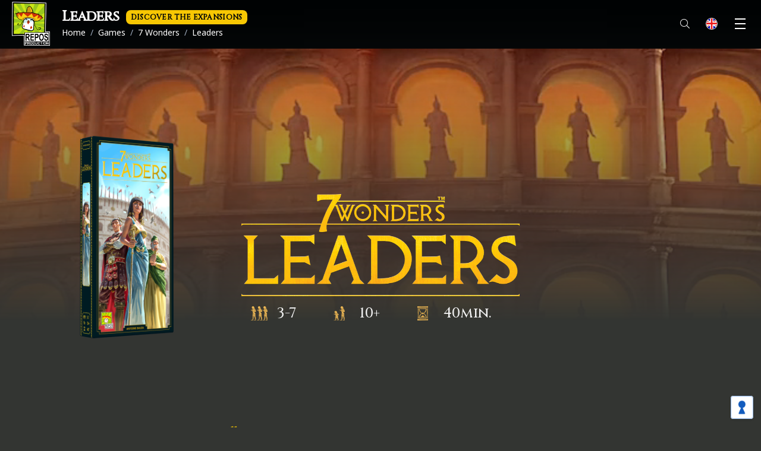

--- FILE ---
content_type: text/html; charset=UTF-8
request_url: https://www.rprod.com/en/games/7-wonders/leaders
body_size: 14445
content:
<!doctype html>
<html lang="en">
    <head>
        <meta charset="utf-8">
        <meta name="viewport" content="width=device-width, initial-scale=1">

        <!-- CSRF Token -->
        <meta name="csrf-token" content="fhS0rSo8CLivVoTbL7EM3fHo5yzoO2O1VE3F86NE">

        <title>7 Wonders Leaders: recruit great names of the Ancient World - Repos Production</title>
<meta name="description" content="This expansion of 7 Wonders offers a new type of cards: leaders. Recruit them to lead your city towards greatness">
<link rel="canonical" href="https://www.rprod.com/en/games/7-wonders/leaders"/>
<meta property="og:title" content="7 Wonders Leaders: recruit great names of the Ancient World" />
<meta property="og:description" content="This expansion of 7 Wonders offers a new type of cards: leaders. Recruit them to lead your city towards greatness" />
<meta property="og:type" content="articles" />
<meta property="og:locale" content="en" />
<meta property="og:url" content="https://www.rprod.com/en/games/7-wonders/leaders" />

<meta name="twitter:title" content="7 Wonders Leaders: recruit great names of the Ancient World" />
<meta name="twitter:description" content="This expansion of 7 Wonders offers a new type of cards: leaders. Recruit them to lead your city towards greatness" />
<script type="application/ld+json">{"@context":"https:\/\/schema.org","@type":"WebPage","name":"7 Wonders Leaders: recruit great names of the Ancient World","description":"This expansion of 7 Wonders offers a new type of cards: leaders. Recruit them to lead your city towards greatness","image":{"url":null,"size":800}}</script>

        <link rel="apple-touch-icon" sizes="180x180" href="https://www.rprod.com/images/favicon/apple-touch-icon.png">
        <link rel="icon" type="image/png" sizes="32x32" href="https://www.rprod.com/images/favicon/favicon-32x32.png">
        <link rel="icon" type="image/png" sizes="16x16" href="https://www.rprod.com/images/favicon/favicon-16x16.png">
        <link rel="manifest" href="https://www.rprod.com/images/favicon/site.webmanifest">

        <!--Preloader -->
        <link rel="stylesheet" href="https://www.rprod.com/css/preloader.css">

        <!-- Styles -->
        <link rel="stylesheet" href="https://www.rprod.com/themes/base/assets/css/app.css">
        <link rel="stylesheet" href="https://www.rprod.com/themes/7wonders/assets/css/app.css">
        <link rel="stylesheet" href="https://www.rprod.com/css/fontawesome.min.css">
        <link rel="stylesheet" href="https://www.rprod.com/css/fontawesome-light.min.css">

          <style>
    :root {
            --main-bg-color : #333532;
            
            --main-heading-color : #f7c703;
        
            --main-text-color : #f3f3f3;
        
            --main-button-color : #f7c703;
        
            --main-button-text-color : #000608;
          }
    body{ 
      background-color: var(--main-bg-color);
          }
    .overlay { background-image: linear-gradient(180deg, rgba(56, 56, 56, 0.00) 1%, var(--main-bg-color) 100%);}
    .section-downloads .downloads-background:after{background: linear-gradient(0deg, rgba(0, 0, 0, 0.3) 10%, var(--main-bg-color) 80%);}
    </style>
        <!-- Google Tag Manager -->
        <script>(function(w,d,s,l,i){w[l]=w[l]||[];w[l].push({'gtm.start':
        new Date().getTime(),event:'gtm.js'});var f=d.getElementsByTagName(s)[0],
        j=d.createElement(s),dl=l!='dataLayer'?'&l='+l:'';j.async=true;j.src=
        'https://www.googletagmanager.com/gtm.js?id='+i+dl;f.parentNode.insertBefore(j,f);
        })(window,document,'script','dataLayer','GTM-MFTM9L7');</script>
        <!-- End Google Tag Manager -->
    </head>

    <body class="theme-7wonders min-h-screen antialiased style-7-wonders text-white">

        <!-- Google Tag Manager (noscript) -->
        <noscript><iframe src="https://www.googletagmanager.com/ns.html?id=GTM-MFTM9L7"
        height="0" width="0" style="display:none;visibility:hidden"></iframe></noscript>
        <!-- End Google Tag Manager (noscript) -->

        <div class="o-page-loader">
            <div class="o-page-loader--content">
                <div class="o-page-loader--spinner"></div>
                <div class="o-page-loader--message">
                    <span>Loading...</span>
                </div>
            </div>
        </div>

        <header class="fixed w-full z-30 transition-all duration-150 ease-in-out" id="mainNavigation">
    <div class="header-bottom header-games">
        <div class="container mx-auto flex items-center justify-between px-5">

            <div class="flex flex-row items-center">
                <a href="https://www.rprod.com/en" class="text-lg font-semibold text-gray-100 no-underline w-10 md:w-16 h-10 md:h-20">
                    <img src="https://www.rprod.com/images/logo-repos.png" class="h-full w-auto object-contain" alt="Logo Repos Production">
                </a>
                            </div>
            
              <div class="header-title flex flex-row items-center w-full justify-between">
    <div class="flex flex-col justify-start">
      <div class="flex items-center">
        <h1 class="font-heading text-lg md:text-2xl font-black leading-6 p-0 m-0 ml-2 md:ml-5">
          Leaders
        </h1>
                <div class="hidden md:block">
          <a href="javascript:;" class="btn btn-sm ml-3" data-micromodal-trigger="modal-expansions">
            Discover the expansions
          </a>
        </div>
           </div>
            <nav class="hidden md:flex md:ml-5">
        <ol class="flex flex-wrap text-sm">
            
                                    <li>
                        <a href="https://www.rprod.com/en"
                           class="hover:underline focus:underline">
                            Home
                        </a>
                    </li>
                
                                    <li class="text-gray-500 px-2">
                        /
                    </li>
                
            
                                    <li>
                        <a href="https://www.rprod.com/en/games"
                           class="hover:underline focus:underline">
                            Games
                        </a>
                    </li>
                
                                    <li class="text-gray-500 px-2">
                        /
                    </li>
                
            
                                    <li>
                        <a href="https://www.rprod.com/en/games/7-wonders"
                           class="hover:underline focus:underline">
                            7 Wonders
                        </a>
                    </li>
                
                                    <li class="text-gray-500 px-2">
                        /
                    </li>
                
            
                                    <li>
                        Leaders
                    </li>
                
                
                    </ol>
    </nav>


            
    </div>
  </div>
              <div id="search" class="ml-auto w-full mx-3">
                <search locale="en"></search>
            </div>
            <div class="ml-auto text-right flex items-center">
                <div class="inline-block relative z-40 md:mr-4">
  <a href="javascript:;" class="m-2 fflag fflag-EN ff-round ff-md" data-micromodal-trigger="modal-language">
    <span class="text-indent">en</span>
  </a>
</div>


<div class="modal micromodal-slide" id="modal-language" aria-hidden="true">
  <div class="modal__overlay" tabindex="-1" data-micromodal-close>
    <div class="modal__container" role="dialog" aria-modal="true" aria-labelledby="modal-language-title">
      <div class="modal__inner">
        
        <header class="modal__header">
          <span class="modal__title">
            Pick a language
          </span>
          <button class="modal__close" aria-label="Close modal" data-micromodal-close></button>
        </header>
        <main class="modal__content" id="modal-language-content">
          <ul class="flex flex-row flex-wrap items-center justify-center">
            
                          <li class="list-none" >
                <a href="https://www.rprod.com/en/games/7-wonders/leaders" class="m-2 fflag fflag-EN ff-round ff-xl">
                  <span class="text-indent">en</span>
                </a>
              </li>

            
            
                          <li class="list-none" >
                <a href="https://www.rprod.com/fr/games/7-wonders/leaders" class="m-2 fflag fflag-FR ff-round ff-xl">
                  <span class="text-indent">fr</span>
                </a>
              </li>

            
            
                          <li class="list-none" >
                <a href="https://www.rprod.com/de/games/7-wonders/leaders" class="m-2 fflag fflag-DE ff-round ff-xl">
                  <span class="text-indent">de</span>
                </a>
              </li>

            
            
                          <li class="list-none" >
                <a href="https://www.rprod.com/nl/games/7-wonders/leaders" class="m-2 fflag fflag-NL ff-round ff-xl">
                  <span class="text-indent">nl</span>
                </a>
              </li>

            
            
                          <li class="list-none" >
                <a href="https://www.rprod.com/it/games/7-wonders/leaders" class="m-2 fflag fflag-IT ff-round ff-xl">
                  <span class="text-indent">it</span>
                </a>
              </li>

            
            
                          <li class="list-none" >
                <a href="https://www.rprod.com/es/games/7-wonders/leaders" class="m-2 fflag fflag-ES ff-round ff-xl">
                  <span class="text-indent">es</span>
                </a>
              </li>

            
            
                          <li class="list-none" >
                <a href="https://www.rprod.com/pl/games/7-wonders/leaders" class="m-2 fflag fflag-PL ff-round ff-xl">
                  <span class="text-indent">pl</span>
                </a>
              </li>

            
                      </ul>
        </main>
      </div>
    </div>
  </div>
</div>        
                <a href="#navigation" class="nav-trigger toggle">
                    Menu <span></span>
                </a>
                <nav id="main-nav" class="absolute -mr-64 hidden">
                    <ul>
                                                                                                                        <li class="border-b">
                                        <a href="/en/" class="font-black" target="_self">Home</a>
                                                                            </li>
                                                                                                                                <li class="border-b">
                                        <a href="#" class="font-black" target="_self">Our games</a>
                                                                                <ul>
                                                                                        <li class="border-b">
                                                <a href="https://www.rprod.com/en/games/7-wonders-dice" class="font-black" target="_self">7 Wonders Dice</a>
                                                                                            </li>
                                                                                        <li class="border-b">
                                                <a href="https://www.rprod.com/en/games/duel-for-middle-earth" class="font-black" target="_self">The Lord of the Rings: Duel for Middle-earth</a>
                                                                                                    <ul>
                                                                                                                <li class="border-b">
                                                            <a href="https://www.rprod.com/en/games/duel-for-middle-earth/allies" class="font-black" target="_self">Allies Expansion</a>
                                                        </li>
                                                                                                            </ul>
                                                                                            </li>
                                                                                        <li class="border-b">
                                                <a href="https://www.rprod.com/en/games/toy-battle" class="font-black" target="_self">Toy Battle</a>
                                                                                            </li>
                                                                                        <li class="border-b">
                                                <a href="https://www.rprod.com/en/games/mythicals" class="font-black" target="_self">Mythicals</a>
                                                                                            </li>
                                                                                        <li class="border-b">
                                                <a href="https://www.rprod.com/en/games/for-a-crown" class="font-black" target="_self">For A Crown</a>
                                                                                            </li>
                                                                                        <li class="border-b">
                                                <a href="https://www.rprod.com/en/games/fairy-ring" class="font-black" target="_self">Fairy Ring</a>
                                                                                            </li>
                                                                                        <li class="border-b">
                                                <a href="https://www.rprod.com/en/games/monstrolicious" class="font-black" target="_self">Monstrolicious</a>
                                                                                            </li>
                                                                                        <li class="border-b">
                                                <a href="https://www.rprod.com/en/games/pikit" class="font-black" target="_self">Pikit</a>
                                                                                            </li>
                                                                                        <li class="border-b">
                                                <a href="https://www.rprod.com/en/games/little-tavern" class="font-black" target="_self">Little Tavern</a>
                                                                                            </li>
                                                                                        <li class="border-b">
                                                <a href="https://www.rprod.com/en/games/waterfall-park" class="font-black" target="_self">Waterfall Park</a>
                                                                                            </li>
                                                                                        <li class="border-b">
                                                <a href="#" class="font-black" target="_self">7 Wonders Architects</a>
                                                                                                    <ul>
                                                                                                                <li class="border-b">
                                                            <a href="https://www.rprod.com/en/games/7-wonders-architects" class="font-black" target="_self">7 Wonders Architects</a>
                                                        </li>
                                                                                                                <li class="border-b">
                                                            <a href="https://www.rprod.com/en/games/7-wonders-architects/medals" class="font-black" target="_self">7 Wonders Architects Medals</a>
                                                        </li>
                                                                                                            </ul>
                                                                                            </li>
                                                                                        <li class="border-b">
                                                <a href="#" class="font-black" target="_self">7 Wonders</a>
                                                                                                    <ul>
                                                                                                                <li class="border-b">
                                                            <a href="https://www.rprod.com/en/games/7-wonders" class="font-black" target="_self">7 Wonders</a>
                                                        </li>
                                                                                                                <li class="border-b">
                                                            <a href="https://www.rprod.com/en/games/7-wonders/leaders" class="font-black" target="_self">7 Wonders Leaders</a>
                                                        </li>
                                                                                                                <li class="border-b">
                                                            <a href="https://www.rprod.com/en/games/7-wonders/cities" class="font-black" target="_self">7 Wonders Cities</a>
                                                        </li>
                                                                                                                <li class="border-b">
                                                            <a href="https://www.rprod.com/en/games/7-wonders/armada" class="font-black" target="_self">7 Wonders Armada</a>
                                                        </li>
                                                                                                                <li class="border-b">
                                                            <a href="https://www.rprod.com/en/games/7-wonders/edifice" class="font-black" target="_self">7 Wonders Edifice</a>
                                                        </li>
                                                                                                                <li class="border-b">
                                                            <a href="https://www.rprod.com/en/games/7-wonders-app" class="font-black" target="_self">7 Wonders App</a>
                                                        </li>
                                                                                                                <li class="border-b">
                                                            <a href="https://www.rprod.com/en/7-wonders/faq" class="font-black" target="_self">7 Wonders FAQ</a>
                                                        </li>
                                                                                                            </ul>
                                                                                            </li>
                                                                                        <li class="border-b">
                                                <a href="#" class="font-black" target="_self">7 Wonders Duel</a>
                                                                                                    <ul>
                                                                                                                <li class="border-b">
                                                            <a href="https://www.rprod.com/en/games/7-wonders-duel" class="font-black" target="_self">7 Wonders Duel</a>
                                                        </li>
                                                                                                                <li class="border-b">
                                                            <a href="https://www.rprod.com/en/games/7-wonders-duel/pantheon" class="font-black" target="_self">7 Wonders Duel Pantheon</a>
                                                        </li>
                                                                                                                <li class="border-b">
                                                            <a href="https://www.rprod.com/en/games/7-wonders-duel/agora" class="font-black" target="_self">7 Wonders Duel Agora</a>
                                                        </li>
                                                                                                                <li class="border-b">
                                                            <a href="https://www.rprod.com/en/games/7-wonders-duel-app" class="font-black" target="_self">7 Wonders Duel App</a>
                                                        </li>
                                                                                                                <li class="border-b">
                                                            <a href="https://www.rprod.com/en/7-wonders-duel/faq" class="font-black" target="_self">7 Wonders Duel FAQ</a>
                                                        </li>
                                                                                                            </ul>
                                                                                            </li>
                                                                                        <li class="border-b">
                                                <a href="https://www.rprod.com/en/games/champions" class="font-black" target="_self">Champions!</a>
                                                                                            </li>
                                                                                        <li class="border-b">
                                                <a href="#" class="font-black" target="_self">Concept</a>
                                                                                                    <ul>
                                                                                                                <li class="border-b">
                                                            <a href="https://www.rprod.com/en/games/concept" class="font-black" target="_self">Concept</a>
                                                        </li>
                                                                                                                <li class="border-b">
                                                            <a href="https://www.rprod.com/en/games/concept-kids" class="font-black" target="_self">Concept Kids Animals</a>
                                                        </li>
                                                                                                            </ul>
                                                                                            </li>
                                                                                        <li class="border-b">
                                                <a href="https://www.rprod.com/en/games/fun-facts" class="font-black" target="_self">Fun Facts</a>
                                                                                            </li>
                                                                                        <li class="border-b">
                                                <a href="https://www.rprod.com/en/games/just-one" class="font-black" target="_self">Just One</a>
                                                                                            </li>
                                                                                        <li class="border-b">
                                                <a href="https://www.rprod.com/en/games/stupefy" class="font-black" target="_self">Stupefy!</a>
                                                                                            </li>
                                                                                        <li class="border-b">
                                                <a href="#" class="font-black" target="_self">Stranger Things Attack of the Mind Flayer</a>
                                                                                                    <ul>
                                                                                                                <li class="border-b">
                                                            <a href="https://www.rprod.com/en/games/stranger-things" class="font-black" target="_self">Stranger Things Attack of the Mind Flayer</a>
                                                        </li>
                                                                                                                <li class="border-b">
                                                            <a href="https://www.rprod.com/en/games/stranger-things-attack-of-the-mind-flayer-usa" class="font-black" target="_self">Stranger Things Attack of the Mind Flayer - USA</a>
                                                        </li>
                                                                                                            </ul>
                                                                                            </li>
                                                                                        <li class="border-b">
                                                <a href="https://www.rprod.com/en/games/so-clover" class="font-black" target="_self">So Clover!</a>
                                                                                            </li>
                                                                                        <li class="border-b">
                                                <a href="https://www.rprod.com/en/games/the-number" class="font-black" target="_self">The Number</a>
                                                                                            </li>
                                                                                        <li class="border-b">
                                                <a href="https://www.rprod.com/en/games/times-up-harry-potter" class="font-black" target="_self">Time&#039;s Up! Harry Potter</a>
                                                                                            </li>
                                                                                        <li class="border-b">
                                                <a href="https://www.rprod.com/en/games/times-up-party" class="font-black" target="_self">Time&#039;s Up! Party</a>
                                                                                            </li>
                                                                                        <li class="border-b">
                                                <a href="https://www.rprod.com/en/games/when-i-dream" class="font-black" target="_self">When I Dream</a>
                                                                                            </li>
                                                                                        <li class="border-b">
                                                <a href="https://www.rprod.com/en/games/mascarade" class="font-black" target="_self">Mascarade</a>
                                                                                            </li>
                                                                                        <li class="border-b">
                                                <a href="https://www.rprod.com/en/games/last-bastion" class="font-black" target="_self">Last Bastion</a>
                                                                                            </li>
                                                                                        <li class="border-b">
                                                <a href="#" class="font-black" target="_self">Ca$h&#039;n Guns - Second Edition</a>
                                                                                                    <ul>
                                                                                                                <li class="border-b">
                                                            <a href="https://www.rprod.com/en/games/cashn-guns-second-edition" class="font-black" target="_self">Ca$h&#039;n Guns - Second Edition</a>
                                                        </li>
                                                                                                                <li class="border-b">
                                                            <a href="https://www.rprod.com/en/games/cashn-guns-second-edition/more-cashn-more-guns" class="font-black" target="_self">Ca$h&#039;n Guns: More Ca$h&#039;n More Guns</a>
                                                        </li>
                                                                                                                <li class="border-b">
                                                            <a href="https://www.rprod.com/en/games/cashn-guns-second-edition/cashn-guns-team-spirit" class="font-black" target="_self">Ca$h&#039;n Guns: Team Spirit</a>
                                                        </li>
                                                                                                            </ul>
                                                                                            </li>
                                                                                        <li class="border-b">
                                                <a href="https://www.rprod.com/en/games/secrets" class="font-black" target="_self">Secrets</a>
                                                                                            </li>
                                                                                    </ul>
                                                                            </li>
                                                                                                                                <li class="border-b">
                                        <a href="https://storelocator.asmodee.com" class="font-black" target="_blank">Find our games</a>
                                                                            </li>
                                                                                                                                <li class="border-b">
                                        <a href="https://www.rprod.com/en/about-us" class="font-black" target="_self">About us</a>
                                                                            </li>
                                                                                                                                <li class="border-b">
                                        <a href="/en/contact" class="font-black" target="_self">Contact</a>
                                                                            </li>
                                                                                                                                <li class="border-b">
                                        <a href="https://shop.rprod.com" class="font-black" target="_blank">Shop</a>
                                                                            </li>
                                                                                                        </ul>
                </nav>
            </div>
        </div>
    </div>
</header>


        <main id="app" class="relative overflow-hidden transition-all duration-150 ease-in-out">
            <article>
                  
    
  <div class="style-leaders style-en style-7-wonders text-white">
    
    
    
        
    
    
    <div id="hero" class="relative md:pt-24 md:mb-16 flex flex-col content-center items-center justify-center md:min-h-3/4" id="hero" >
  
  <div class="video-background overflow-hidden">
      <div class="video-foreground">
        <video autoplay muted loop class="bg-video">
          <source src="https://cdn.svc.asmodee.net/production-rprod/storage/extensions/7W-leaders/rome-night-15972436168deTm.mp4" type="video/mp4">
        </video>
      </div>
    </div>
    <span class="overlay absolute bottom-0 left-0"></span>

        

  <div class="container mx-auto mt-auto md:absolute md:bottom-0  z-10" id="hero-content">
    <div class="items-center flex flex-wrap">
      <div class="w-full lg:w-2/3 px-4 ml-auto mr-auto text-center">
        <div class="flex flex-col md:flex-row items-center">
          <div class="start w-full md:w-1/3 md:px-10 box-wrapper">
            <img src="https://cdn.svc.asmodee.net/production-rprod/storage/extensions/7W-leaders/le-box-3d-left-15949116017cIKu.png" alt="Box" class="pt-32 md:pt-0  w-1/2 h-auto md:w-auto mx-auto header-box">
          </div>
          <div class="end w-full md:w-2/3 md:px-10 mx-auto relative z-10">
            <img src="https://cdn.svc.asmodee.net/production-rprod/storage/extensions/7W-leaders/7le-logo-gold-web-1596448141O3Qnj-large.png" alt="Logo " class="w-full mx-auto md:w-auto">
                        <div class="flex justify-around mx-auto mt-4">
                            <div class="flex">
                 <span class="attribute attribute-players">3-7</span>
              </div>
                            <div class="flex">
                 <span class="attribute attribute-age">10+</span>
              </div>
                            <div class="flex">
                 <span class="attribute attribute-time">40min.</span>
              </div>
                          </div>
          </div>
                  </div>
      </div>
    </div>
  </div>

</div>
        
        
    <article id="main-content" class="pt-10 relative">
            <section class="w-full">
        <div class="show-on-scroll fade-up mx-auto md:py-6 px-5 md:px-0 pb-6 section-text-parent md:w-2/3 mx-auto text-center my-12" id="D3leuKFsUjim0lOR"
    style="">
        <div class="section-text">
  <div class="container mx-auto ">
    <div class="narrow">
      <div class="flex flex-wrap">
        <div class="w-full  md:px-0">
          <div class="inner content-wrapper ">
                        <h2 class="text-3xl md:text-4xl font-heading mb-5">“Politics is the art of ruling free men.” (Aristotle)</h2>
                        <div class=""><p class="p1">In the heart of your city, exceptional men and women inspire your people and bring your civilization to its golden age.</p>
<p class="p1">Choose them carefully and they will bring you greatness. Neglect them and they will end up leading rival cities!</p></div>
                      </div>
        </div>
      </div>
    </div>
  </div>

</div>
      </div>

      </section>
            <section class="w-full">
        <div class="container show-on-scroll fade-up mx-auto md:py-6 px-5 md:px-0 pb-6" id="byTTMe1TChjhxqYG">
        <div class="flex flex-wrap my-10   bg-section  section-image">
        <div class="w-full">
                <img data-src="https://cdn.svc.asmodee.net/production-rprod/storage/extensions/7W-leaders/leaders-eclate-1594911719VK0Bq.png" alt="" class="lozad max-w-full h-auto mx-auto"/>
          
    </div>
</div>    </div>

      </section>
            <section class="w-full">
        <div class="show-on-scroll fade-up mx-auto md:py-6 px-5 md:px-0 pb-6 section-text-parent text-center" id="AGhRszQLBwSFisZM"
    style="">
        <div class="section-text">
  <div class="container mx-auto ">
    <div class="narrow">
      <div class="flex flex-wrap">
        <div class="w-full  text-box-wrapper  md:px-0">
          <div class="inner content-wrapper  text-box p-5 md:px-20 ">
                        <h2 class="text-3xl md:text-4xl font-heading mb-5">Exceptional people</h2>
                        <div class=""><p>In addition to two brand new Wonders, this expansion introduces a new type of card: Leader cards. Queens, astronomers, philosophers, and generals bring an extra dimension of strategy to your games.&nbsp;</p></div>
                      </div>
        </div>
      </div>
    </div>
  </div>

</div>
      </div>

      </section>
            <section class="w-full">
        <div class="show-on-scroll fade-up mx-auto md:py-6 px-5 md:px-0 pb-6 section-imagetext-parent" id="n33MgAAo6HMuo9oZ"
    style="">
        <div class="my-5 section-imagetext">
  <div class="container mx-auto flex flex-col md:flex-row flew-wrap justify-center  items-center  ">
  
  
    
    
    <div class="image-wrapper w-full md:w-1/3 md:mr-10 h-auto relative">
                                    <img src="https://cdn.svc.asmodee.net/production-rprod/storage/games/7-wonders/le-cards-mystery5-1616681086aexxh-1619438598nQVf9.png" alt="Leaders" class="w-full h-auto">
                     

    </div>
     
    
    
    
    <div class="content-wrapper w-full  md:flex-grow  md:max-w-1/2">
            <h2 class="text-3xl md:text-4xl leading-10 font-heading">Leaders</h2>
            <p class="p1">49 Leader cards provide a new strategy at the start of every game.</p>
          </div>
  
  </div>
</div>
  
    </div>

      </section>
            <section class="w-full">
        <div class="show-on-scroll fade-up mx-auto md:py-6 px-5 md:px-0 pb-6 section-imagetext-parent" id="bmfjidi3GYH7ioac"
    style="">
        <div class="w-full h-auto  mb-20 image-top section-imagetext">
  <div class="image-wrapper overflow-hidden mb-20 z-20 relative   image-alternative ">
                 
                <div class="h-full w-full image-secondary ">
            <img src="https://cdn.svc.asmodee.net/production-rprod/storage/extensions/7W-leaders/7le-wonders-roma-abu-simbel-b-central-1597653714lmusy.png" alt="Wonders" class="object-contain h-full w-auto rounded-lg mx-auto ">
        </div>
        
      <div class="h-full w-full image-default ">
        <img src="https://cdn.svc.asmodee.net/production-rprod/storage/extensions/7W-leaders/7le-wonders-roma-abu-simbel-a-central-1597653716W6gb0.png" alt="Wonders" class="object-contain h-full w-auto rounded-lg mx-auto ">
      </div>

         
  </div>
    <div class="w-full mx-auto">
    <div class="text-box-wrapper">
        <div class="text-box p-5 md:px-20 text-center">

                <h2 class="text-3xl md:text-4xl leading-10 font-heading">Wonders</h2>
                   
          <div class="w-full"><p class="p1">Rome and Abu Simbel have new effects tied to Leaders.</p></div>
                              
        </div>
    </div>
</div>
</div>

    </div>

      </section>
            <section class="w-full">
        <div class="show-on-scroll fade-up mx-auto md:py-6 px-5 md:px-0 pb-6 section-imagetext-parent" id="eWED3sgUZLBc13Yi"
    style="">
        <div class="my-5 section-imagetext">
  <div class="container mx-auto flex flex-col md:flex-row flew-wrap justify-center  items-center  ">
  
  
    
    
    <div class="image-wrapper w-full md:w-1/4 md:order-last md:ml-10 h-auto relative">
                                    <img src="https://cdn.svc.asmodee.net/production-rprod/storage/games/7-wonders/le-cards-mystery3-1616681075okjvh-1619438595zzyvk.png" alt="Leaders Bonus" class="w-full h-auto">
                     

    </div>
     
    
    
    
    <div class="content-wrapper w-full  md:flex-grow  md:max-w-1/2">
            <h2 class="text-3xl md:text-4xl leading-10 font-heading">Leaders Bonus</h2>
            <p class="p1">If you have the Cities expansion, 6 special Leaders are included as a Bonus.</p>
          </div>
  
  </div>
</div>
  
    </div>

      </section>
            <section class="w-full">
        <div class="show-on-scroll fade-up md:py-6 px-5 md:px-0 pb-6" id="SO66aw3FqAGJwwn1">
        <div class="flex flex-wrap mx-auto w-1/4  section-separator">
  <span class="separator w-full">&nbsp;</span>
</div>
    </div>

      </section>
            <section class="w-full">
        <div class="show-on-scroll fade-up mx-auto md:py-6 px-5 md:px-0 pb-6 section-imagetext-parent" id="F0SEkNDJ7TjFZfoH"
    style="">
        <div class="my-5 section-imagetext">
  <div class="container mx-auto flex flex-col md:flex-row flew-wrap justify-center  items-center  ">
  
  
    
    
    <div class="image-wrapper w-full md:w-1/4 md:mr-10 h-auto relative">
                                    <img src="https://cdn.svc.asmodee.net/production-rprod/storage/extensions/7W-leaders/le-box-3d-left-15949116017cIKu.png" alt="Leaders is also:" class="w-full h-auto">
                     

    </div>
     
    
    
    
    <div class="content-wrapper w-full  md:flex-grow  md:max-w-1/2">
            <h2 class="text-3xl md:text-4xl leading-10 font-heading">Leaders is also:</h2>
            <ul>
<li>Very simple to add to the main game.</li>
<li>An expansion that doesn't complicate gameplay, but pushes you to try new strategies based on the Leaders you choose.</li>
<li>A way to add even more replayability to 7 Wonders.</li>
<li>Compatible with all other 7 Wonders expansions (new edition).</li>
</ul>
          </div>
  
  </div>
</div>
  
    </div>

      </section>
            <section class="w-full">
        <div class="bg-center show-on-scroll fade-up md:py-6 px-5 md:px-0 section-downloads-parent" id="9NEURLhbFbbLJy8m"
    style="">
        <div class="py-5 relative section-downloads">
  <div class="start bg-cover lozad bg-center w-full h-full absolute top-0 left-0  downloads-background"  data-background-image="https://cdn.svc.asmodee.net/production-rprod/storage/extensions/7W-leaders/7le-rome-a-1594385107xGBYB.jpg"  ></div>
  
    <div class="container mx-auto">
    <div class="w-full relative py-16">
      <div class="w-full px-5 md:px-0 relative z-10">
        <h2 class="section-title text-center text-3xl md:text-4xl leading-10 mb-5 font-heading">Downloads</h2>
        
        <div class="flex flex-col md:flex-row justify-center items-start -mx-3">

                    
          <div class="download-items w-full flex flex-col flex-wrap justify-center md:max-w-1/2 m-3">
            <h3> Rules and game aids </h3>
                    
          <div class="download-item w-full">
            <div class="flex flex-row items-center relative justify-center mx-auto">
                              <a class="element-clickable download-link bg-gray-900 rounded-lg shadow-lg mb-6 flex flex-row w-full items-center" href="javascript:;" data-micromodal-trigger="modal-36">
                  <div class="w-20 h-20 rounded-lg overflow-hidden m-3">
                    <img alt="gallery" class="item-image object-cover object-center h-full w-full lozad" data-src="https://cdn.svc.asmodee.net/production-rprod/storage/extensions/7W-leaders/7wl-thumbnail-site-rules-500x500-1599146988X02Fb.png" alt="Rules">
                  </div>
                  <div class="item-title flex flex-col">
                    <strong class="font-heading text-sm md:text-2xl font-bold">Rules</strong>
                    <span class="mb-0 text-gray-500">7 files</span>
                  </div>
                </a>
                
                
                <div class="modal micromodal-slide" id="modal-36" aria-hidden="true">
                  <div class="modal__overlay" tabindex="-1" data-micromodal-close>
                    <div class="modal__container" role="dialog" aria-modal="true" aria-labelledby="modal-36-title">
                      <div class="modal__inner ">
                        
                        <header class="modal__header">
                                                    <h2 class="modal__title" id="modal-36-title">
                            Rules
                          </h2>
                                                    
                          <button class="modal__close" aria-label="Close modal" data-micromodal-close></button>
                        </header>
                        <main class="modal__content" id="modal-36-content">
                          <ul class="flex flex-row flex-wrap items-center justify-center">
                                                        <li class="list-none">
                                                              <a href="https://cdn.svc.asmodee.net/production-rprod/storage/downloads/games/7wonders-leaders/en/7le-en02-rules-159889321597WYA.pdf" class="m-2 fflag fflag-GB ff-round ff-xl"  target="_blank" download>
                                    <span class="text-indent">GB</span>
                                </a>
                                                          </li>
                                                        <li class="list-none">
                                                              <a href="https://cdn.svc.asmodee.net/production-rprod/storage/downloads/games/7wonders-leaders/fr/7le-fr02-rules-1598893253Rp7V9.pdf" class="m-2 fflag fflag-FR ff-round ff-xl"  target="_blank" download>
                                    <span class="text-indent">FR</span>
                                </a>
                                                          </li>
                                                        <li class="list-none">
                                                              <a href="https://cdn.svc.asmodee.net/production-rprod/storage/downloads/games/7wonders-leaders/it/7le-it02-rules-1598893280qeriI.pdf" class="m-2 fflag fflag-IT ff-round ff-xl"  target="_blank" download>
                                    <span class="text-indent">IT</span>
                                </a>
                                                          </li>
                                                        <li class="list-none">
                                                              <a href="https://cdn.svc.asmodee.net/production-rprod/storage/downloads/games/7wonders-leaders/nl/7le-nl02-rules-1598893296KF10R.pdf" class="m-2 fflag fflag-NL ff-round ff-xl"  target="_blank" download>
                                    <span class="text-indent">NL</span>
                                </a>
                                                          </li>
                                                        <li class="list-none">
                                                              <a href="https://cdn.svc.asmodee.net/production-rprod/storage/downloads/games/7wonders-leaders/pl/7le-pl02-rules-1599477334TVIcC.pdf" class="m-2 fflag fflag-PL ff-round ff-xl"  target="_blank" download>
                                    <span class="text-indent">PL</span>
                                </a>
                                                          </li>
                                                        <li class="list-none">
                                                              <a href="https://cdn.svc.asmodee.net/production-rprod/storage/downloads/games/7wonders-leaders/es/7le-sp02-rules-1598893238arAlt.pdf" class="m-2 fflag fflag-ES ff-round ff-xl"  target="_blank" download>
                                    <span class="text-indent">ES</span>
                                </a>
                                                          </li>
                                                        <li class="list-none">
                                                              <a href="https://cdn.svc.asmodee.net/production-rprod/storage/downloads/games/7wonders-leaders/de/7le-de02-rules-1598893195MpHkt.pdf" class="m-2 fflag fflag-DE ff-round ff-xl"  target="_blank" download>
                                    <span class="text-indent">DE</span>
                                </a>
                                                          </li>
                                                      </ul>
                        </main>
                      </div>
                    </div>
                  </div>
                </div>        
                
              
                            
              
              
            </div>
          </div>
          
                    
          <div class="download-item w-full">
            <div class="flex flex-row items-center relative justify-center mx-auto">
                              <a class="element-clickable download-link bg-gray-900 rounded-lg shadow-lg mb-6 flex flex-row w-full items-center" href="javascript:;" data-micromodal-trigger="modal-37">
                  <div class="w-20 h-20 rounded-lg overflow-hidden m-3">
                    <img alt="gallery" class="item-image object-cover object-center h-full w-full lozad" data-src="https://cdn.svc.asmodee.net/production-rprod/storage/downloads/sev-thumbnail-site-descri-500x500-1598888511HaTH1.png" alt="Description of effects">
                  </div>
                  <div class="item-title flex flex-col">
                    <strong class="font-heading text-sm md:text-2xl font-bold">Description of effects</strong>
                    <span class="mb-0 text-gray-500">7 files</span>
                  </div>
                </a>
                
                
                <div class="modal micromodal-slide" id="modal-37" aria-hidden="true">
                  <div class="modal__overlay" tabindex="-1" data-micromodal-close>
                    <div class="modal__container" role="dialog" aria-modal="true" aria-labelledby="modal-37-title">
                      <div class="modal__inner ">
                        
                        <header class="modal__header">
                                                    <h2 class="modal__title" id="modal-37-title">
                            Description of effects
                          </h2>
                                                    
                          <button class="modal__close" aria-label="Close modal" data-micromodal-close></button>
                        </header>
                        <main class="modal__content" id="modal-37-content">
                          <ul class="flex flex-row flex-wrap items-center justify-center">
                                                        <li class="list-none">
                                                              <a href="https://cdn.svc.asmodee.net/production-rprod/storage/downloads/games/7wonders-leaders/en/7le-en02-effects-description-1598893214EpI8b.pdf" class="m-2 fflag fflag-GB ff-round ff-xl"  target="_blank" download>
                                    <span class="text-indent">GB</span>
                                </a>
                                                          </li>
                                                        <li class="list-none">
                                                              <a href="https://cdn.svc.asmodee.net/production-rprod/storage/downloads/games/7wonders-leaders/fr/7le-fr02-effects-description-1598893251rGdDS.pdf" class="m-2 fflag fflag-FR ff-round ff-xl"  target="_blank" download>
                                    <span class="text-indent">FR</span>
                                </a>
                                                          </li>
                                                        <li class="list-none">
                                                              <a href="https://cdn.svc.asmodee.net/production-rprod/storage/downloads/games/7wonders-leaders/it/7le-it02-effects-description-1598893278ezADb.pdf" class="m-2 fflag fflag-IT ff-round ff-xl"  target="_blank" download>
                                    <span class="text-indent">IT</span>
                                </a>
                                                          </li>
                                                        <li class="list-none">
                                                              <a href="https://cdn.svc.asmodee.net/production-rprod/storage/downloads/games/7wonders-leaders/nl/7le-nl02-effects-description-1598893294yLz3H.pdf" class="m-2 fflag fflag-NL ff-round ff-xl"  target="_blank" download>
                                    <span class="text-indent">NL</span>
                                </a>
                                                          </li>
                                                        <li class="list-none">
                                                              <a href="https://cdn.svc.asmodee.net/production-rprod/storage/downloads/games/7wonders-leaders/pl/7le-pl02-effects-description-1599477516DABa6.pdf" class="m-2 fflag fflag-PL ff-round ff-xl"  target="_blank" download>
                                    <span class="text-indent">PL</span>
                                </a>
                                                          </li>
                                                        <li class="list-none">
                                                              <a href="https://cdn.svc.asmodee.net/production-rprod/storage/downloads/games/7wonders-leaders/es/7le-sp02-effects-description-1598893234y2HvG.pdf" class="m-2 fflag fflag-ES ff-round ff-xl"  target="_blank" download>
                                    <span class="text-indent">ES</span>
                                </a>
                                                          </li>
                                                        <li class="list-none">
                                                              <a href="https://cdn.svc.asmodee.net/production-rprod/storage/downloads/games/7wonders-leaders/de/7le-de02-effects-description-15988931937krcZ.pdf" class="m-2 fflag fflag-DE ff-round ff-xl"  target="_blank" download>
                                    <span class="text-indent">DE</span>
                                </a>
                                                          </li>
                                                      </ul>
                        </main>
                      </div>
                    </div>
                  </div>
                </div>        
                
              
                            
              
              
            </div>
          </div>
          
                    
          <div class="download-item w-full">
            <div class="flex flex-row items-center relative justify-center mx-auto">
                              <a class="element-clickable download-link bg-gray-900 rounded-lg shadow-lg mb-6 flex flex-row w-full items-center" href="javascript:;" data-micromodal-trigger="modal-81">
                  <div class="w-20 h-20 rounded-lg overflow-hidden m-3">
                    <img alt="gallery" class="item-image object-cover object-center h-full w-full lozad" data-src="https://cdn.svc.asmodee.net/production-rprod/storage/downloads/sev-thumbnail-site-scorepad-500x500-15988885128rhBd.png" alt="Scorepad">
                  </div>
                  <div class="item-title flex flex-col">
                    <strong class="font-heading text-sm md:text-2xl font-bold">Scorepad</strong>
                    <span class="mb-0 text-gray-500">7 files</span>
                  </div>
                </a>
                
                
                <div class="modal micromodal-slide" id="modal-81" aria-hidden="true">
                  <div class="modal__overlay" tabindex="-1" data-micromodal-close>
                    <div class="modal__container" role="dialog" aria-modal="true" aria-labelledby="modal-81-title">
                      <div class="modal__inner ">
                        
                        <header class="modal__header">
                                                    <h2 class="modal__title" id="modal-81-title">
                            Scorepad
                          </h2>
                                                    
                          <button class="modal__close" aria-label="Close modal" data-micromodal-close></button>
                        </header>
                        <main class="modal__content" id="modal-81-content">
                          <ul class="flex flex-row flex-wrap items-center justify-center">
                                                        <li class="list-none">
                                                              <a href="https://cdn.svc.asmodee.net/production-rprod/storage/extensions/7W-cities/7ext-scorepad-1621251495WS0JK.pdf" class="m-2 fflag fflag-GB ff-round ff-xl"  target="_blank" download>
                                    <span class="text-indent">GB</span>
                                </a>
                                                          </li>
                                                        <li class="list-none">
                                                              <a href="https://cdn.svc.asmodee.net/production-rprod/storage/extensions/7W-cities/7ext-scorepad-1621251495WS0JK.pdf" class="m-2 fflag fflag-FR ff-round ff-xl"  target="_blank" download>
                                    <span class="text-indent">FR</span>
                                </a>
                                                          </li>
                                                        <li class="list-none">
                                                              <a href="https://cdn.svc.asmodee.net/production-rprod/storage/extensions/7W-cities/7ext-scorepad-1621251495WS0JK.pdf" class="m-2 fflag fflag-IT ff-round ff-xl"  target="_blank" download>
                                    <span class="text-indent">IT</span>
                                </a>
                                                          </li>
                                                        <li class="list-none">
                                                              <a href="https://cdn.svc.asmodee.net/production-rprod/storage/extensions/7W-cities/7ext-scorepad-1621251495WS0JK.pdf" class="m-2 fflag fflag-NL ff-round ff-xl"  target="_blank" download>
                                    <span class="text-indent">NL</span>
                                </a>
                                                          </li>
                                                        <li class="list-none">
                                                              <a href="https://cdn.svc.asmodee.net/production-rprod/storage/extensions/7W-cities/7ext-scorepad-1621251495WS0JK.pdf" class="m-2 fflag fflag-PL ff-round ff-xl"  target="_blank" download>
                                    <span class="text-indent">PL</span>
                                </a>
                                                          </li>
                                                        <li class="list-none">
                                                              <a href="https://cdn.svc.asmodee.net/production-rprod/storage/extensions/7W-cities/7ext-scorepad-1621251495WS0JK.pdf" class="m-2 fflag fflag-ES ff-round ff-xl"  target="_blank" download>
                                    <span class="text-indent">ES</span>
                                </a>
                                                          </li>
                                                        <li class="list-none">
                                                              <a href="https://cdn.svc.asmodee.net/production-rprod/storage/extensions/7W-cities/7ext-scorepad-1621251495WS0JK.pdf" class="m-2 fflag fflag-DE ff-round ff-xl"  target="_blank" download>
                                    <span class="text-indent">DE</span>
                                </a>
                                                          </li>
                                                      </ul>
                        </main>
                      </div>
                    </div>
                  </div>
                </div>        
                
              
                            
              
              
            </div>
          </div>
          
                  </div>
        
                  
          <div class="download-items w-full flex flex-col flex-wrap justify-center md:max-w-1/2 m-3">
            <h3> Wallpapers </h3>
                    
          <div class="download-item w-full">
            <div class="flex flex-row items-center relative justify-center mx-auto">
                              <a class="element-clickable download-link bg-gray-900 rounded-lg shadow-lg mb-6 flex flex-row w-full items-center" href="javascript:;" data-micromodal-trigger="modal-38">
                  <div class="w-20 h-20 rounded-lg overflow-hidden m-3">
                    <img alt="gallery" class="item-image object-cover object-center h-full w-full lozad" data-src="https://cdn.svc.asmodee.net/production-rprod/storage/downloads/games/7wonders-leaders/wallpapers/7-wonders-leaders-wallpaper-1-1598900982qK4jL.jpg" alt="Wallpaper 1">
                  </div>
                  <div class="item-title flex flex-col">
                    <strong class="font-heading text-sm md:text-2xl font-bold">Wallpaper 1</strong>
                    <span class="mb-0 text-gray-500">3 files</span>
                  </div>
                </a>
                
                
                <div class="modal micromodal-slide" id="modal-38" aria-hidden="true">
                  <div class="modal__overlay" tabindex="-1" data-micromodal-close>
                    <div class="modal__container" role="dialog" aria-modal="true" aria-labelledby="modal-38-title">
                      <div class="modal__inner ">
                        
                        <header class="modal__header">
                                                    <h2 class="modal__title" id="modal-38-title">
                            Wallpaper 1
                          </h2>
                                                    
                          <button class="modal__close" aria-label="Close modal" data-micromodal-close></button>
                        </header>
                        <main class="modal__content" id="modal-38-content">
                          <ul class="flex flex-row flex-wrap items-center justify-center">
                                                        <li class="list-none">
                                                              <a href="https://cdn.svc.asmodee.net/production-rprod/storage/downloads/games/7wonders-leaders/wallpapers/7-wonders-leaders-wallpaper-1-1598900982qK4jL.jpg" class="m-2"  target="_blank" download>
                                    <span class="text-black border rounded-full px-4 text-sm font-bold">Desktop</span>
                                </a>
                                                          </li>
                                                        <li class="list-none">
                                                              <a href="https://cdn.svc.asmodee.net/production-rprod/storage/downloads/games/7wonders-leaders/wallpapers/7-wonders-leaders-wallpaper-1-tablet-1598900981E0qJj.jpg" class="m-2"  target="_blank" download>
                                    <span class="text-black border rounded-full px-4 text-sm font-bold">Tablet</span>
                                </a>
                                                          </li>
                                                        <li class="list-none">
                                                              <a href="https://cdn.svc.asmodee.net/production-rprod/storage/downloads/games/7wonders-leaders/wallpapers/7-wonders-leaders-wallpaper-1-phone-1598901288a5eDv.png" class="m-2"  target="_blank" download>
                                    <span class="text-black border rounded-full px-4 text-sm font-bold">Mobile</span>
                                </a>
                                                          </li>
                                                      </ul>
                        </main>
                      </div>
                    </div>
                  </div>
                </div>        
                
              
                            
              
              
            </div>
          </div>
          
                    
          <div class="download-item w-full">
            <div class="flex flex-row items-center relative justify-center mx-auto">
                              <a class="element-clickable download-link bg-gray-900 rounded-lg shadow-lg mb-6 flex flex-row w-full items-center" href="javascript:;" data-micromodal-trigger="modal-39">
                  <div class="w-20 h-20 rounded-lg overflow-hidden m-3">
                    <img alt="gallery" class="item-image object-cover object-center h-full w-full lozad" data-src="https://cdn.svc.asmodee.net/production-rprod/storage/downloads/games/7wonders-leaders/wallpapers/7-wonders-leaders-wallpaper-2-1598900986xUyhN.jpg" alt="Wallpaper 2">
                  </div>
                  <div class="item-title flex flex-col">
                    <strong class="font-heading text-sm md:text-2xl font-bold">Wallpaper 2</strong>
                    <span class="mb-0 text-gray-500">3 files</span>
                  </div>
                </a>
                
                
                <div class="modal micromodal-slide" id="modal-39" aria-hidden="true">
                  <div class="modal__overlay" tabindex="-1" data-micromodal-close>
                    <div class="modal__container" role="dialog" aria-modal="true" aria-labelledby="modal-39-title">
                      <div class="modal__inner ">
                        
                        <header class="modal__header">
                                                    <h2 class="modal__title" id="modal-39-title">
                            Wallpaper 2
                          </h2>
                                                    
                          <button class="modal__close" aria-label="Close modal" data-micromodal-close></button>
                        </header>
                        <main class="modal__content" id="modal-39-content">
                          <ul class="flex flex-row flex-wrap items-center justify-center">
                                                        <li class="list-none">
                                                              <a href="https://cdn.svc.asmodee.net/production-rprod/storage/downloads/games/7wonders-leaders/wallpapers/7-wonders-leaders-wallpaper-2-1598900986xUyhN.jpg" class="m-2"  target="_blank" download>
                                    <span class="text-black border rounded-full px-4 text-sm font-bold">Desktop</span>
                                </a>
                                                          </li>
                                                        <li class="list-none">
                                                              <a href="https://cdn.svc.asmodee.net/production-rprod/storage/downloads/games/7wonders-leaders/wallpapers/7-wonders-leaders-wallpaper-2-tablet-1598900985MotxN.jpg" class="m-2"  target="_blank" download>
                                    <span class="text-black border rounded-full px-4 text-sm font-bold">Tablet</span>
                                </a>
                                                          </li>
                                                        <li class="list-none">
                                                              <a href="https://cdn.svc.asmodee.net/production-rprod/storage/downloads/games/7wonders-leaders/wallpapers/7-wonders-leaders-wallpaper-2-phone-1598900983x6wx6.jpg" class="m-2"  target="_blank" download>
                                    <span class="text-black border rounded-full px-4 text-sm font-bold">Mobile</span>
                                </a>
                                                          </li>
                                                      </ul>
                        </main>
                      </div>
                    </div>
                  </div>
                </div>        
                
              
                            
              
              
            </div>
          </div>
          
                    
          <div class="download-item w-full">
            <div class="flex flex-row items-center relative justify-center mx-auto">
                              <a class="element-clickable download-link bg-gray-900 rounded-lg shadow-lg mb-6 flex flex-row w-full items-center" href="javascript:;" data-micromodal-trigger="modal-40">
                  <div class="w-20 h-20 rounded-lg overflow-hidden m-3">
                    <img alt="gallery" class="item-image object-cover object-center h-full w-full lozad" data-src="https://cdn.svc.asmodee.net/production-rprod/storage/downloads/games/7wonders-leaders/wallpapers/7-wonders-leaders-wallpaper-3-1598900990yFowJ.jpg" alt="Wallpaper 3">
                  </div>
                  <div class="item-title flex flex-col">
                    <strong class="font-heading text-sm md:text-2xl font-bold">Wallpaper 3</strong>
                    <span class="mb-0 text-gray-500">3 files</span>
                  </div>
                </a>
                
                
                <div class="modal micromodal-slide" id="modal-40" aria-hidden="true">
                  <div class="modal__overlay" tabindex="-1" data-micromodal-close>
                    <div class="modal__container" role="dialog" aria-modal="true" aria-labelledby="modal-40-title">
                      <div class="modal__inner ">
                        
                        <header class="modal__header">
                                                    <h2 class="modal__title" id="modal-40-title">
                            Wallpaper 3
                          </h2>
                                                    
                          <button class="modal__close" aria-label="Close modal" data-micromodal-close></button>
                        </header>
                        <main class="modal__content" id="modal-40-content">
                          <ul class="flex flex-row flex-wrap items-center justify-center">
                                                        <li class="list-none">
                                                              <a href="https://cdn.svc.asmodee.net/production-rprod/storage/downloads/games/7wonders-leaders/wallpapers/7-wonders-leaders-wallpaper-3-1598900990yFowJ.jpg" class="m-2"  target="_blank" download>
                                    <span class="text-black border rounded-full px-4 text-sm font-bold">Desktop</span>
                                </a>
                                                          </li>
                                                        <li class="list-none">
                                                              <a href="https://cdn.svc.asmodee.net/production-rprod/storage/downloads/games/7wonders-leaders/wallpapers/7-wonders-leaders-wallpaper-3-tablet-15989009892bVaP.jpg" class="m-2"  target="_blank" download>
                                    <span class="text-black border rounded-full px-4 text-sm font-bold">Tablet</span>
                                </a>
                                                          </li>
                                                        <li class="list-none">
                                                              <a href="https://cdn.svc.asmodee.net/production-rprod/storage/downloads/games/7wonders-leaders/wallpapers/7-wonders-leaders-wallpaper-3-phone-1598900987IQUNZ.jpg" class="m-2"  target="_blank" download>
                                    <span class="text-black border rounded-full px-4 text-sm font-bold">Mobile</span>
                                </a>
                                                          </li>
                                                      </ul>
                        </main>
                      </div>
                    </div>
                  </div>
                </div>        
                
              
                            
              
              
            </div>
          </div>
          
                    
          <div class="download-item w-full">
            <div class="flex flex-row items-center relative justify-center mx-auto">
                              <a class="element-clickable download-link bg-gray-900 rounded-lg shadow-lg mb-6 flex flex-row w-full items-center" href="javascript:;" data-micromodal-trigger="modal-41">
                  <div class="w-20 h-20 rounded-lg overflow-hidden m-3">
                    <img alt="gallery" class="item-image object-cover object-center h-full w-full lozad" data-src="https://cdn.svc.asmodee.net/production-rprod/storage/downloads/games/7wonders-leaders/wallpapers/7-wonders-leaders-wallpaper-4-1598900994YHUo9.jpg" alt="Wallpaper 4">
                  </div>
                  <div class="item-title flex flex-col">
                    <strong class="font-heading text-sm md:text-2xl font-bold">Wallpaper 4</strong>
                    <span class="mb-0 text-gray-500">3 files</span>
                  </div>
                </a>
                
                
                <div class="modal micromodal-slide" id="modal-41" aria-hidden="true">
                  <div class="modal__overlay" tabindex="-1" data-micromodal-close>
                    <div class="modal__container" role="dialog" aria-modal="true" aria-labelledby="modal-41-title">
                      <div class="modal__inner ">
                        
                        <header class="modal__header">
                                                    <h2 class="modal__title" id="modal-41-title">
                            Wallpaper 4
                          </h2>
                                                    
                          <button class="modal__close" aria-label="Close modal" data-micromodal-close></button>
                        </header>
                        <main class="modal__content" id="modal-41-content">
                          <ul class="flex flex-row flex-wrap items-center justify-center">
                                                        <li class="list-none">
                                                              <a href="https://cdn.svc.asmodee.net/production-rprod/storage/downloads/games/7wonders-leaders/wallpapers/7-wonders-leaders-wallpaper-4-1598900994YHUo9.jpg" class="m-2"  target="_blank" download>
                                    <span class="text-black border rounded-full px-4 text-sm font-bold">Desktop</span>
                                </a>
                                                          </li>
                                                        <li class="list-none">
                                                              <a href="https://cdn.svc.asmodee.net/production-rprod/storage/downloads/games/7wonders-leaders/wallpapers/7-wonders-leaders-wallpaper-4-tablet-1598900993gErJD.jpg" class="m-2"  target="_blank" download>
                                    <span class="text-black border rounded-full px-4 text-sm font-bold">Tablet</span>
                                </a>
                                                          </li>
                                                        <li class="list-none">
                                                              <a href="https://cdn.svc.asmodee.net/production-rprod/storage/downloads/games/7wonders-leaders/wallpapers/7-wonders-leaders-wallpaper-4-phone-1598900991rMC75.jpg" class="m-2"  target="_blank" download>
                                    <span class="text-black border rounded-full px-4 text-sm font-bold">Mobile</span>
                                </a>
                                                          </li>
                                                      </ul>
                        </main>
                      </div>
                    </div>
                  </div>
                </div>        
                
              
                            
              
              
            </div>
          </div>
          
                  </div>
        
                  
          <div class="download-items w-full flex flex-col flex-wrap justify-center md:max-w-1/2 m-3">
            <h3> Others </h3>
                    
          <div class="download-item w-full">
            <div class="flex flex-row items-center relative justify-center mx-auto">
              
                <a href="https://cdn.svc.asmodee.net/production-rprod/storage/games/7-wonders/Goodies/7le-goodies-rules-cedrick-thomas-card-compressed-1684239342W4Gl4.pdf" class="download-link element-clickable bg-gray-900 rounded-lg shadow-lg mb-6 flex flex-row w-full items-center " download>
                  <div class="w-20 h-20 rounded-lg overflow-hidden m-3">
                    <img alt="gallery" class="item-image w-full h-full object-contain object-center lozad mb-3" data-src="https://cdn.svc.asmodee.net/production-rprod/storage/games/7-wonders/Goodies/sev-thumbnail-cedrick-thomas-1612193134I4Wic.png" alt="Cédrick &amp; Thomas">
                  </div>
                  <div class="item-title flex flex-col">
                    <strong class="font-heading text-sm md:text-2xl font-bold">Cédrick &amp; Thomas</strong>
                    <span class="mb-0 text-gray-500">1 file</span>
                  </div>
                </a>

                            
              
              
            </div>
          </div>
          
                  </div>
        
              
      </div>

      </div>
    </div>      
  </div>
  </div>

    </div>

      </section>
            <section class="w-full">
        <div id="svauKhgkmY67fc3s-parent" style="">
        <div class="container show-on-scroll fade-up mx-auto md:py-6 px-5 md:px-0 section-links-parent" id="svauKhgkmY67fc3s">
            <div class="flex flex-col md:flex-row justify-around">
                    <a href="/en/7-wonders/faq" class="p-4 lg:w-1/2 md:w-full transform duration-150 hover:scale-110">
        <div class="flex items-center border rounded-lg p-8 sm:flex-row flex-col">
          <div class="w-16 h-16 sm:mr-8 sm:mb-0 mb-4 inline-flex items-center justify-center rounded-full bg-indigo-100 text-indigo-500 flex-shrink-0 relative overflow-hidden">
            <img src="https://cdn.svc.asmodee.net/production-rprod/storage/games/7-wonders/sev-colosse-b-1593785360UW71d.jpg" alt="Image FAQ" class="w-full object-cover h-full object-center block absolute inset-0">
          </div>
          <div class="flex-grow flex justify-between items-center ">
            <h2 class="text-2xl font-heading font-bold mb-0">FAQ</h2>
            <svg fill="none" stroke="currentColor" stroke-linecap="round" stroke-linejoin="round" stroke-width="2" class="w-4 h-4 ml-2" viewBox="0 0 24 24">
              <path d="M5 12h14M12 5l7 7-7 7"></path>
            </svg>
          </div>
        </div>
      </a>
          
      
                      <a href="/en/7-wonders/credits" class="p-4 lg:w-1/2 md:w-full transform duration-150 hover:scale-110">
        <div class="flex items-center border rounded-lg p-8 sm:flex-row flex-col">
          <div class="w-16 h-16 sm:mr-8 sm:mb-0 mb-4 inline-flex items-center justify-center rounded-full bg-indigo-100 text-indigo-500 flex-shrink-0 relative overflow-hidden">
            <img src="https://cdn.svc.asmodee.net/production-rprod/storage/games/7-wonders/sev-mausolee-b-15937853617jBId.jpg" alt="Image Credits" class="w-full object-cover h-full object-center block absolute inset-0">
          </div>
          <div class="flex-grow flex justify-between items-center ">
            <h2 class="text-2xl font-heading font-bold mb-0">Credits</h2>
            <svg fill="none" stroke="currentColor" stroke-linecap="round" stroke-linejoin="round" stroke-width="2" class="w-4 h-4 ml-2" viewBox="0 0 24 24">
              <path d="M5 12h14M12 5l7 7-7 7"></path>
            </svg>
          </div>
        </div>
      </a>
          
      
          </div>        </div>
    </div>

      </section>
            <section class="w-full">
        <div class="show-on-scroll fade-up mx-auto md:py-6 px-5 md:px-0 pb-6 section-extensions-parent" id="XBqoRM3KYi2S0XHb"
    style="">
        <section class="body-font w-full section-extensions">
    <div class="w-2/3 mx-auto">
            <div class="flex flex-col text-center w-full mb-10">
        <h2 class="section-title text-3xl md:text-4xl leading-10 font-heading">Discover the 7 Wonders range</h2>
      </div>
          
    <div class="flex flex-wrap -m-4 text-center text-white items-center justify-center">
      
      
                                      <div class="p-4 md:w-1/4">
              <a href="https://www.rprod.com/en/games/7-wonders-architects" class="expansion-box">
                <div class="image-wrapper">
                    <img src="https://cdn.svc.asmodee.net/production-rprod/storage/games/7-wonders-architects/Box/7arc-3dbox-right-1630334505T5Akb-large.png" class="mx-auto h-auto w-auto" alt="">
                </div>
                    <h2 class="text-3xl font-heading font-bold mt-0">7 Wonders Architects</h2>
              </a>
          </div>
                                          <div class="p-4 md:w-1/4">
              <a href="https://www.rprod.com/en/games/7-wonders" class="expansion-box">
                <div class="image-wrapper">
                    <img src="https://cdn.svc.asmodee.net/production-rprod/storage/games/7-wonders/sev-box-3d-1592411287XEcT9.png" class="mx-auto h-auto w-auto" alt="">
                </div>
                    <h2 class="text-3xl font-heading font-bold mt-0">7 Wonders</h2>
              </a>
          </div>
                                        <div class="p-4 md:w-1/4">
            <a href="https://www.rprod.com/en/games/7-wonders/cities" class="expansion-box">
                <div class="image-wrapper">
                    <img src="https://cdn.svc.asmodee.net/production-rprod/storage/extensions/7W-cities/ci-box-3d-right-1594994900tlbNL-large.png" class="mx-auto h-auto w-auto" alt="">
                </div>
                <small class="uppercase font-heading">7 Wonders</small>
                <h2 class="text-3xl font-heading font-bold mt-0">Cities</h2>
            </a>
          </div>
                                        <div class="p-4 md:w-1/4">
            <a href="https://www.rprod.com/en/games/7-wonders/armada" class="expansion-box">
                <div class="image-wrapper">
                    <img src="https://cdn.svc.asmodee.net/production-rprod/storage/extensions/7W-armada/ar-box-3d-front-1594994875ZrxYP.png" class="mx-auto h-auto w-auto" alt="">
                </div>
                <small class="uppercase font-heading">7 Wonders</small>
                <h2 class="text-3xl font-heading font-bold mt-0">Armada</h2>
            </a>
          </div>
                                        <div class="p-4 md:w-1/4">
            <a href="https://www.rprod.com/en/games/7-wonders/leaders" class="expansion-box">
                <div class="image-wrapper">
                    <img src="https://cdn.svc.asmodee.net/production-rprod/storage/extensions/7W-leaders/le-box-3d-left-15949116017cIKu.png" class="mx-auto h-auto w-auto" alt="">
                </div>
                <small class="uppercase font-heading">7 Wonders</small>
                <h2 class="text-3xl font-heading font-bold mt-0">Leaders</h2>
            </a>
          </div>
                                        <div class="p-4 md:w-1/4">
            <a href="https://www.rprod.com/en/games/7-wonders/edifice" class="expansion-box">
                <div class="image-wrapper">
                    <img src="https://cdn.svc.asmodee.net/production-rprod/storage/extensions/7W-edifice/ed-box-3d-right-com-16727593056NQST-large.png" class="mx-auto h-auto w-auto" alt="">
                </div>
                <small class="uppercase font-heading">7 Wonders</small>
                <h2 class="text-3xl font-heading font-bold mt-0">Edifice</h2>
            </a>
          </div>
                        
    </div>
  </div>
</section>    </div>

      </section>
            <section class="w-full">
        <div class="show-on-scroll fade-up mx-auto md:py-6 px-5 md:px-0 pb-6 lozad section-multielements-parent bg-section" id="4Y8NwZiVZVubURQU"
    style="" >
        <section class="body-font w-full section-multielements">
    <div class="container px-5 py-24  mx-auto">
      
      <div class="narrow">

                <div class="flex flex-col text-center w-full mb-20 ">
          <h2 class="text-3xl md:text-4xl section-title font-heading">Also discover</h2>
        </div>
                
              </div>
      <div class="flex flex-col  md:flex-row  justify-center items-start -mx-4 -mb-10 text-center flex-wrap">
        
                
        
                <div class="element element-element mb-10 px-4 " >
                    <div class="rounded-lg h-64 overflow-hidden">
            <img alt="content" class="object-contain object-center h-full w-full lozad" data-src="https://cdn.svc.asmodee.net/production-rprod/storage/games/7-wonders-duel/57du-3dmockup-1597826159KUURt.png">
          </div>
                    <h3 class="font-heading text-3xl mt-6 mb-3">7 Wonders Duel</h3>
          <div class="leading-relaxed text-lg mb-10"><p>7 Wonders Duel, a two-player game in the same universe as the most awarded game in the world!</p>
<p><br />Bring your civilization to glory with construction powers, military strength, or your scientific supremacy, all in only 30 minutes.</p></div>
          <a class="btn btn-sm" href="/en/games/7-wonders-duel">Discover 7 Wonders Duel</a>        </div>
        

                  
        
                
        
                <div class="element element-element mb-10 px-4 " >
                    <div class="rounded-lg h-64 overflow-hidden">
            <img alt="content" class="object-contain object-center h-full w-full lozad" data-src="https://cdn.svc.asmodee.net/production-rprod/storage/games/7-wonders-app/7wapp-ipadiphone-16136460149nRLm.png">
          </div>
                    <h3 class="font-heading text-3xl mt-6 mb-3">7 Wonders Mobile App</h3>
          <div class="leading-relaxed text-lg mb-10"><p>Challenge players everywhere to the most awarded board game in the world!<br />This app is available on the Google Play Store (for Android 4.4 and newer) and on the App Store (for iOS 11 and newer).</p></div>
          <a class="btn btn-sm" href="/en/games/7-wonders-app">Discover the 7 Wonders app</a>        </div>
        

                  
              </div>
    </div>
  </section>
    </div>

      </section>
            
              <div class="modal micromodal-slide" id="modal-expansions" aria-hidden="true">
<div class="modal__overlay" tabindex="-1" data-micromodal-close>
<div class="modal__container" role="dialog" aria-modal="true" aria-labelledby="modal-expansions-title">
<div class="modal__inner">
  
  <header class="modal__header">
    <span class="modal__title">
      Discover the expansions
    </span>
    <button class="modal__close" aria-label="Close modal" data-micromodal-close></button>
  </header>
  <main class="modal__content" id="modal-expansions-content">
    <div class="flex flex-row flex-wrap items-center justify-center">
                <div class="list-none w-1/2 md:w-auto p-6 group">
          <a href="https://www.rprod.com/en/games/7-wonders-architects" class="block px-10 py-8 border border-gray-200 rounded-lg hover:shadow-lg transform duration-150 ease-in-out hover:scale-110">
            <img src="https://cdn.svc.asmodee.net/production-rprod/storage/games/7-wonders-architects/arc-common-logo-1630334595bVXyZ.png" alt="logo 7 Wonders Architects" class="w-auto h-auto md:h-20  mx-auto">
          </a>
        </div>  
                <div class="list-none w-1/2 md:w-auto p-6 group">
          <a href="https://www.rprod.com/en/games/7-wonders" class="block px-10 py-8 border border-gray-200 rounded-lg hover:shadow-lg transform duration-150 ease-in-out hover:scale-110">
            <img src="https://cdn.svc.asmodee.net/production-rprod/storage/games/7-wonders/sev-logo-gold-16128779869FV5n.png" alt="logo 7 Wonders" class="w-auto h-auto md:h-20  mx-auto">
          </a>
        </div>  
                <div class="list-none w-1/2 md:w-auto p-6 group">
          <a href="https://www.rprod.com/en/games/7-wonders/cities" class="block px-10 py-8 border border-gray-200 rounded-lg hover:shadow-lg transform duration-150 ease-in-out hover:scale-110">
            <img src="https://cdn.svc.asmodee.net/production-rprod/storage/extensions/7W-cities/7ci-logo-gold-1597243957Uts1g.png" alt="logo Cities" class="w-auto h-auto md:h-20  mx-auto">
          </a>
        </div>  
                <div class="list-none w-1/2 md:w-auto p-6 group">
          <a href="https://www.rprod.com/en/games/7-wonders/armada" class="block px-10 py-8 border border-gray-200 rounded-lg hover:shadow-lg transform duration-150 ease-in-out hover:scale-110">
            <img src="https://cdn.svc.asmodee.net/production-rprod/storage/extensions/7W-armada/7ar-logo-gold-1597243867PgZ0a.png" alt="logo Armada" class="w-auto h-auto md:h-20  mx-auto">
          </a>
        </div>  
                <div class="list-none w-1/2 md:w-auto p-6 group">
          <a href="https://www.rprod.com/en/games/7-wonders/leaders" class="block px-10 py-8 border border-gray-200 rounded-lg hover:shadow-lg transform duration-150 ease-in-out hover:scale-110">
            <img src="https://cdn.svc.asmodee.net/production-rprod/storage/extensions/7W-leaders/7le-logo-gold-web-1596448141O3Qnj.png" alt="logo Leaders" class="w-auto h-auto md:h-20  mx-auto">
          </a>
        </div>  
                <div class="list-none w-1/2 md:w-auto p-6 group">
          <a href="https://www.rprod.com/en/games/7-wonders/edifice" class="block px-10 py-8 border border-gray-200 rounded-lg hover:shadow-lg transform duration-150 ease-in-out hover:scale-110">
            <img src="https://cdn.svc.asmodee.net/production-rprod/storage/extensions/7W-edifice/7-wonders-edifice-logo-167396645279rBA.png" alt="logo Edifice" class="w-auto h-auto md:h-20  mx-auto">
          </a>
        </div>  
            </div>
  </main>
</div>
</div>
</div>
</div>        
              
      </article>
      
    </div>
                  </article>
        </main>

        <footer id="footer" class="body-font border-t">
  <div class="container px-5 py-10 mx-auto">
    <div class="grid grid-cols-1 sm:grid-cols-2 md:grid-cols-3 items-center">

      <div class="about-repos">
        <a href="https://www.rprod.com">
          <img src="https://www.rprod.com/images/logo-repos.png" class="h-32 w-auto" alt="Logo Repos Production">
        </a>
        <div class="w-full">
          <p class="text-xl font-bold mb-0">Repos Production SA</p>
          <span class="text-sm ">Rue des Comédiens, 22, 1000 Brussels<br>
            VAT-CBE : BE 0535.709.224 <br>info@rprod.com - Tel. : +32 (0) 471 95 41 32</span>
        </div>
      </div>

      <div class="flex col-span-2">
        <div class="bottom-menu flex-1">
          <ul class="grid grid-cols-2">
            <li class="py-2">
              <a href="https://storelocator.asmodee.com/" target="_blank" class="flex items-center text-gray-600">
                <svg fill="currentColor" stroke-linecap="round" stroke-linejoin="round" stroke-width="2" class="w-5 h-5 mr-3 text-repos" viewBox="0 0 32 32">
                  <g>
                    <path d="M27,12 c0-6.075-4.925-11-11-11S5,5.925,5,12c0,8,11,19,11,19S27,20,27,12z" fill="none" stroke="currentColor" stroke-linejoin="round" stroke-miterlimit="10" stroke-width="2"/>
                    <circle cx="16" cy="12" fill="none" r="4" stroke="currentColor" stroke-linejoin="round" stroke-miterlimit="10" stroke-width="2"/>
                  </g>
                </svg>
                <span>Find our games</span>
              </a>
            </li>
          </ul>
          <ul class="columns-2">
                                              </ul>
        </div>

        <div class="socials flex-1">
          <ul class="grid grid-cols-2">
            <li class="py-2">
              <a href="https://www.facebook.com/ReposProduction/" target="_blank" class="flex items-center text-gray-600">
              <svg fill="currentColor" stroke-linecap="round" stroke-linejoin="round" stroke-width="2" class="w-5 h-5 mr-3 text-repos" viewBox="0 0 24 24">
                <path d="M18 2h-3a5 5 0 00-5 5v3H7v4h3v8h4v-8h3l1-4h-4V7a1 1 0 011-1h3z"></path>
              </svg>
              <span>facebook</span>
            </a>
            </li>
            <li class="py-2">
            <a href="https://twitter.com/ReposProduction" target="_blank" class="flex items-center text-gray-600">
              <svg fill="currentColor" stroke-linecap="round" stroke-linejoin="round" stroke-width="2" class="w-5 h-5 mr-3 text-repos" viewBox="0 0 24 24">
                <path d="M23 3a10.9 10.9 0 01-3.14 1.53 4.48 4.48 0 00-7.86 3v1A10.66 10.66 0 013 4s-4 9 5 13a11.64 11.64 0 01-7 2c9 5 20 0 20-11.5a4.5 4.5 0 00-.08-.83A7.72 7.72 0 0023 3z"></path>
              </svg>
              <span>twitter</span>
            </a>
          </li>
          <li class="py-2">
            <a href="https://www.instagram.com/reposproduction" target="_blank" class="flex items-center text-gray-600">
              <svg fill="none" stroke="currentColor" stroke-linecap="round" stroke-linejoin="round" stroke-width="2" class="w-5 h-5 mr-3 text-repos" viewBox="0 0 24 24">
                <rect width="20" height="20" x="2" y="2" rx="5" ry="5"></rect>
                <path d="M16 11.37A4 4 0 1112.63 8 4 4 0 0116 11.37zm1.5-4.87h.01"></path>
              </svg>
              <span>instagram</span>
            </a>
            </li>
            <li class="py-2">
            <a href="https://www.linkedin.com/company/17917773" target="_blank" class="flex items-center text-gray-600">
              <svg fill="currentColor" stroke="currentColor" stroke-linecap="round" stroke-linejoin="round" stroke-width="0" class="w-5 h-5 mr-3 text-repos" viewBox="0 0 24 24">
                <path stroke="none" d="M16 8a6 6 0 016 6v7h-4v-7a2 2 0 00-2-2 2 2 0 00-2 2v7h-4v-7a6 6 0 016-6zM2 9h4v12H2z"></path>
                <circle cx="4" cy="4" r="2" stroke="none"></circle>
              </svg>
              <span>linkedin</span>
            </a>
          </li>
          </ul>
        </div>
      </div>


    </div>

  </div>

  <div class="extra-footer">
    <div class="container px-5 py-3 mx-auto flex items-center justify-between sm:flex-row flex-col">
      <div class="start">
        <span class="text-sm mb-0 text-gray-600">©2026 Repos Production</span>
      </div>
      <div class="end">

        <ul class="no-list flex flex-wrap justify-center md:justify-start items-center mb-0">
                                        <li><a href="https://www.rprod.com/en/legal-information" target="_self" class="text-sm mx-2 mb-0 pb-0">Legal information</a></li>
                                        <li><a href="https://www.rprod.com/en/general-conditions-of-use" target="_self" class="text-sm mx-2 mb-0 pb-0">General conditions of use</a></li>
                                        <li><a href="https://www.rprod.com/en/privacy" target="_self" class="text-sm mx-2 mb-0 pb-0">Privacy</a></li>
                                        <li><a href="https://www.rprod.com/en/general-terms-and-conditions-of-sale" target="_self" class="text-sm mx-2 mb-0 pb-0">General Terms and Conditions of Sale</a></li>
                                        <li><a href="https://www.rprod.com/en/policy-on-the-use-of-cookies-and-other-tracking-devices" target="_self" class="text-sm mx-2 mb-0 pb-0">Cookie policy</a></li>
                                      </ul>
      </div>

    </div>
  </div>
  <!--
        #((#%/(/(/%*
      ,((&(#(#&%&&@#
      ,&@&%(#(#//(/*
       *#&@(###//(.
        #%##((/(&#,
      /@&&%((#%/
   @(/*/((((####%%&
 ,&#/(#%&#(//**##((#.
&(//%@%&%((((///%((%#(
&#*,/%%*&&#/((///#(%%#@
  *%/(((%&@%#(((((%#@(/#.
      .%#(%&(#((///%*&&%*
       ,&%%#(##&((%/#/@#     *.
         @%#((/(#&/%%(&          (.
          @#((/**#&#((#/           ,.
           &#(/*/(&(//(#             *
            %((//(%(/*/#             ./
           &#(%&@%((%&#               .(
           &(*/#&#//#&                  /.
           &(*(&%((#*                   **
           &#/(&%(*%/                    ,
      .*(&@&(/(#(@@##@@.                  ,
    *&%#((/(#%&%##(###((((%               ,.
        /&###%%##(###%%%%&@               ,*..

        MADE IN BELGIUM
-->

</footer>

        <!-- Scripts -->
        <script src="https://www.rprod.com/js/preloader.js"></script>
        <script src="https://www.rprod.com/js/app.js"></script>
                <script>
    (function () {
        if(document.body.contains(document.getElementById('hero-play'))){
        document.getElementById('hero-play').onclick = function() {
            BigPicture({
                el: this,
                iframeSrc: 'https://www.youtube-nocookie.com/embed/'+this.getAttribute('ytSrc')+'?html5=1&rel=0&playsinline=1&autoplay=1',

                })
            }
        }
    })();
</script>
<script>
  window.addEventListener("load",function(){
    $(function() {
      $('.device-0').toggleClass('hidden');
      $('#wallpaper-device-switcher').change(function(){
        
        $('.device').addClass('hidden');
        $('.device-' + $(this).val()).toggleClass('hidden');
      });
    });
  });
  
  
</script>
  <script>
    new Vue({ el: "#search" });
  </script>

    </body>
</html>


--- FILE ---
content_type: text/css
request_url: https://www.rprod.com/themes/7wonders/assets/css/app.css
body_size: 2580
content:
@import url(https://fonts.googleapis.com/css2?family=Cinzel:wght@500&family=Noto+Sans:wght@400;700&display=swap);/*! purgecss start ignore */

:root {
  --main-bg-color: #000608;
  --main-heading-color: #F7C703;
}

body {
  font-family: "Noto Sans", sans-serif;
  background-color: var(--main-bg-color);
  --text-opacity: 1;
  color: #edf2f7;
  color: rgba(237, 242, 247, var(--text-opacity));
}

body p {
  font-size: 1.25rem;
  line-height: 1.625;
}

.theme-7wonders #mainNavigation {
  background-color: transparent;
}

.theme-7wonders #mainNavigation .header-bottom {
  margin-top: 0;
  border-radius: 0;
}

.theme-7wonders #mainNavigation .header-bottom:after {
  content: "";
  width: 100%;
  height: 100%;
  background: rgba(0, 6, 8, 0.4);
  position: absolute;
  top: 0;
  left: 0;
  z-index: -1;
}

.theme-7wonders #mainNavigation .header-bottom .header-title span {
  --text-opacity: 1;
  color: #fff;
  color: rgba(255, 255, 255, var(--text-opacity));
}

.theme-7wonders #mainNavigation .header-bottom .nav-trigger span,
.theme-7wonders #mainNavigation .header-bottom .nav-trigger span::before,
.theme-7wonders #mainNavigation .header-bottom .nav-trigger span::after {
  background: #fff;
}

.theme-7wonders #app::after {
  content: "";
  position: absolute;
  width: 100%;
  height: 25%;
  bottom: 0;
  left: 0;
  background: linear-gradient(180deg, rgba(255, 255, 255, 0) 0%, rgba(0, 0, 0, 0.8673670152) 100%);
  z-index: -1;
}

.theme-7wonders #app #hero {
  padding-top: 5rem;
}

.theme-7wonders #app .section-faq label span {
  --text-opacity: 1;
  color: #edf2f7;
  color: rgba(237, 242, 247, var(--text-opacity));
}

.theme-7wonders #app .section-faq .tab-content p {
  --text-opacity: 1;
  color: #edf2f7;
  color: rgba(237, 242, 247, var(--text-opacity));
}

.theme-7wonders #footer {
  --text-opacity: 1;
  color: #edf2f7;
  color: rgba(237, 242, 247, var(--text-opacity));
}

.theme-7wonders #footer p, .theme-7wonders #footer a, .theme-7wonders #footer span {
  --text-opacity: 1;
  color: #edf2f7;
  color: rgba(237, 242, 247, var(--text-opacity));
}

p {
  line-height: 2rem;
}

.header-games::after {
  background: rgba(0, 6, 8, 0.4);
}

.header-games .header-title h1 {
  --text-opacity: 1;
  color: #fff;
  color: rgba(255, 255, 255, var(--text-opacity));
}

.header-games .nav-trigger span,
.header-games .nav-trigger span::before,
.header-games .nav-trigger span::after {
  background: #fff;
}

.font-heading {
  font-family: "Cinzel", serif;
  line-height: 1.25;
}

h1 {
  font-weight: 700;
  --text-opacity: 1;
  color: #F7C703;
  color: rgba(247, 199, 3, var(--text-opacity));
}

.btn {
  border-radius: 9999px;
  text-transform: uppercase;
  border-width: 1px;
  display: inline-block;
  transition-duration: 150ms;
  --transform-translate-x: 0;
  --transform-translate-y: 0;
  --transform-rotate: 0;
  --transform-skew-x: 0;
  --transform-skew-y: 0;
  --transform-scale-x: 1;
  --transform-scale-y: 1;
  transform: translateX(var(--transform-translate-x)) translateY(var(--transform-translate-y)) rotate(var(--transform-rotate)) skewX(var(--transform-skew-x)) skewY(var(--transform-skew-y)) scaleX(var(--transform-scale-x)) scaleY(var(--transform-scale-y));
  transition-timing-function: cubic-bezier(0, 0, 0.2, 1);
  border-width: 0;
  font-family: "Cinzel", serif;
}

.btn:hover {
  --text-opacity: 1;
  color: #000;
  color: rgba(0, 0, 0, var(--text-opacity));
  --transform-scale-x: 1.1;
  --transform-scale-y: 1.1;
}

.overlay {
  width: 100%;
  height: 100%;
  position: absolute;
}

.section-imagetext {
  margin-left: auto;
  margin-right: auto;
}

@media (min-width: 768px) {
  .section-imagetext.image-top {
    max-width: 75%;
  }
}

.section-imagetext.image-top .image-wrapper,
.section-imagetext.image-top .bg-cover {
  min-height: 50vh;
}

.section-separator .separator {
  height: 1rem;
  display: block;
  margin-left: auto;
  margin-right: auto;
  background-repeat: repeat-x;
  background-color: transparent;
  background-image: url("/themes/7wonders/assets/img/elements/separator.svg");
}

.bg-section {
  background-image: url("/themes/7wonders/assets/img/bg/fond-marbre.png");
  background-repeat: no-repeat;
  background-size: contain;
  background-position: top center;
}

.section-downloads .downloads-background {
  filter: blur(6px);
}

.section-downloads .downloads-background:after {
  content: "";
  background: black;
  background: linear-gradient(0deg, rgba(0, 0, 0, 0.3) 10%, black 80%);
  position: absolute;
  width: 100%;
  height: 100%;
  top: 0;
  left: 0;
}

.card-hover-effect h2.font-heading {
  --text-opacity: 1;
  color: #F7C703;
  color: rgba(247, 199, 3, var(--text-opacity));
}

/**
 * Icon
 */

.attribute {
  font-family: "Cinzel", serif;
}

.attribute.attribute-players:before {
  -webkit-mask: none;
          mask: none;
  background-color: transparent;
  background-image: url("/images/icons/7-wonders/SEV_pictosADN-01.png");
}

.attribute.attribute-age:before {
  -webkit-mask: none;
          mask: none;
  background-color: transparent;
  background-image: url("/images/icons/7-wonders/SEV_pictosADN-02.png");
}

.attribute.attribute-time:before {
  -webkit-mask: none;
          mask: none;
  background-color: transparent;
  background-image: url("/images/icons/7-wonders/SEV_pictosADN-03.png");
}

.section-communitycontent h2 {
  margin-bottom: 2.5rem;
}

.section-communitycontent h3 {
  --text-opacity: 1;
  color: #F7C703;
  color: rgba(247, 199, 3, var(--text-opacity));
}

.section-communitycontent h3:after {
  content: "";
  display: block;
  margin-top: 10px;
  width: 10px;
  height: 2px;
  --bg-opacity: 1;
  background-color: #F7C703;
  background-color: rgba(247, 199, 3, var(--bg-opacity));
}

.section-communitycontent .user {
  text-transform: uppercase;
  font-size: 0.875rem;
  letter-spacing: 0.05em;
}

.section-communitycontent .swiper-pagination-bullet {
  --bg-opacity: 1;
  background-color: #fff;
  background-color: rgba(255, 255, 255, var(--bg-opacity));
}

.section-communitycontent .swiper-pagination-bullet-active-main {
  --bg-opacity: 1;
  background-color: #F7C703;
  background-color: rgba(247, 199, 3, var(--bg-opacity));
}

.section-multicards .group h2 {
  font-weight: 700;
}

.section-multicards .group:hover h2 {
  --text-opacity: 1;
  color: #F7C703;
  color: rgba(247, 199, 3, var(--text-opacity));
}

.section-multielements {
  --text-opacity: 1;
  color: #edf2f7;
  color: rgba(237, 242, 247, var(--text-opacity));
}

.section-multielements .element {
  width: 100%;
}

@media (min-width: 768px) {
  .section-multielements .element {
    width: 50%;
    padding-left: 2.5rem;
    padding-right: 2.5rem;
    font-size: 0.875rem;
  }
}

.tabset > input + label {
  opacity: 0.25;
  --transform-translate-x: 0;
  --transform-translate-y: 0;
  --transform-rotate: 0;
  --transform-skew-x: 0;
  --transform-skew-y: 0;
  --transform-scale-x: 1;
  --transform-scale-y: 1;
  transform: translateX(var(--transform-translate-x)) translateY(var(--transform-translate-y)) rotate(var(--transform-rotate)) skewX(var(--transform-skew-x)) skewY(var(--transform-skew-y)) scaleX(var(--transform-scale-x)) scaleY(var(--transform-scale-y));
  transition-duration: 150ms;
  transition-timing-function: cubic-bezier(0.4, 0, 0.2, 1);
}

.tabset > input:checked + label {
  --text-opacity: 1;
  color: #F7C703;
  color: rgba(247, 199, 3, var(--text-opacity));
  opacity: 1;
}

.accordion .tab {
  border-width: 1px;
  --border-opacity: 1;
  border-color: #947702;
  border-color: rgba(148, 119, 2, var(--border-opacity));
  margin-bottom: 1.25rem;
  border-radius: 0.25rem;
}

.accordion .tab input:checked + label {
  padding: 1.25rem;
  --text-opacity: 1;
  color: #F7C703;
  color: rgba(247, 199, 3, var(--text-opacity));
}

.accordion .tab input[type=checkbox]:checked + label::after {
  --bg-opacity: 1;
  background-color: #a0aec0;
  background-color: rgba(160, 174, 192, var(--bg-opacity));
}

#wallpaper-device-switcher {
  --bg-opacity: 1;
  background-color: #000;
  background-color: rgba(0, 0, 0, var(--bg-opacity));
  --text-opacity: 1;
  color: #F7C703;
  color: rgba(247, 199, 3, var(--text-opacity));
  --border-opacity: 1;
  border-color: #F7C703;
  border-color: rgba(247, 199, 3, var(--border-opacity));
}

.text-box {
  position: relative;
  border-width: 1px;
  --border-opacity: 1;
  border-color: #F7C703;
  border-color: rgba(247, 199, 3, var(--border-opacity));
  z-index: 0;
}

.text-box h2 {
  --text-opacity: 1;
  color: #F7C703;
  color: rgba(247, 199, 3, var(--text-opacity));
}

.text-box > div {
  z-index: 2;
  position: relative;
}

.text-box:before {
  content: " ";
  position: absolute;
  border-width: 1px;
  --border-opacity: 1;
  border-color: #F7C703;
  border-color: rgba(247, 199, 3, var(--border-opacity));
  z-index: -1;
  top: 5px;
  left: 5px;
  right: 5px;
  bottom: 5px;
}

.text-box:after {
  content: "";
  z-index: 1;
  position: absolute;
  top: 100%;
  left: 0;
  width: 100%;
  height: 100%;
}

.style-7-wonders-duel-app .box-wrapper {
  width: 100%;
}

.style-7-wonders-duel-app .box-wrapper img {
  width: 100%;
  margin-top: 90px;
}

@media (min-width: 768px) {
  .style-7-wonders-duel-app .box-wrapper {
    width: 50%;
  }

  .style-7-wonders-duel-app .box-wrapper img {
    position: absolute;
    right: 0;
    bottom: -30px;
    height: 600px;
    width: auto;
    max-height: initial;
    max-width: initial;
  }
}

.s-XKZmtKi7yBnt8nh2 {
  overflow: visible !important;
}

.s-XKZmtKi7yBnt8nh2 .swiper-wrapper {
  align-items: center;
}

.s-XKZmtKi7yBnt8nh2 .swiper-wrapper .swiper-slide {
  position: relative;
  display: flex;
  justify-content: center;
  align-items: center;
}

.s-XKZmtKi7yBnt8nh2 .swiper-wrapper .swiper-slide img {
  position: relative;
  z-index: 1;
  width: 80%;
  height: auto;
}

.s-XKZmtKi7yBnt8nh2 .swiper-wrapper .swiper-slide::after {
  content: "";
  position: absolute;
  top: 50%;
  left: 50%;
  transform: translate(-50%, -50%);
  width: 150px;
  height: 150px;
  background-color: white;
  border-radius: 50%;
  z-index: 0;
}

footer {
  background-color: #000608;
  --border-opacity: 1;
  border-color: #1a202c;
  border-color: rgba(26, 32, 44, var(--border-opacity));
}

.extra-footer {
  --bg-opacity: 1;
  background-color: #000;
  background-color: rgba(0, 0, 0, var(--bg-opacity));
}

/*! purgecss end ignore */

--- FILE ---
content_type: image/svg+xml
request_url: https://www.rprod.com/themes/7wonders/assets/img/elements/separator.svg
body_size: 3039
content:
<?xml version="1.0" encoding="UTF-8"?>
<svg width="11px" height="9px" viewBox="0 0 11 9" version="1.1" xmlns="http://www.w3.org/2000/svg" xmlns:xlink="http://www.w3.org/1999/xlink">
    <title>SEV_Gold_Frieze</title>
    <g id="SEV_Gold_Frieze" stroke="none" stroke-width="1" fill="none" fill-rule="evenodd">
        <path d="M-734,7.99811765 L-731.42866,7.99811765 L-731.42866,2 L-725.079351,2 L-725.079351,5.00141176 L-728.254006,5.00141176 L-728.254006,7.99811765 L-722.88921,8 M-722.88921,7.99811765 L-720.31787,7.99811765 L-720.31787,2 L-713.968561,2 L-713.968561,5.00141176 L-717.143216,5.00141176 L-717.143216,7.99811765 L-711.77742,8 M-711.77742,7.99811765 L-709.20608,7.99811765 L-709.20608,2 L-702.857771,2 L-702.857771,5.00141176 L-706.031425,5.00141176 L-706.031425,7.99811765 L-700.66663,8 M-700.66663,7.99811765 L-698.09529,7.99811765 L-698.09529,2 L-691.745981,2 L-691.745981,5.00141176 L-694.920635,5.00141176 L-694.920635,7.99811765 L-689.55584,8 M-689.55584,7.99811765 L-686.9845,7.99811765 L-686.9845,2 L-680.635191,2 L-680.635191,5.00141176 L-683.809845,5.00141176 L-683.809845,7.99811765 L-678.444049,8 M-678.444049,7.99811765 L-675.872709,7.99811765 L-675.872709,2 L-669.524401,2 L-669.524401,5.00141176 L-672.698055,5.00141176 L-672.698055,7.99811765 L-667.333259,8 M-667.333259,7.99811765 L-664.761919,7.99811765 L-664.761919,2 L-658.412611,2 L-658.412611,5.00141176 L-661.587265,5.00141176 L-661.587265,7.99811765 L-656.222469,8 M-656.222469,7.99811765 L-653.651129,7.99811765 L-653.651129,2 L-647.301821,2 L-647.301821,5.00141176 L-650.476475,5.00141176 L-650.476475,7.99811765 L-645.110679,8 M-645.110679,7.99811765 L-642.539339,7.99811765 L-642.539339,2 L-636.191031,2 L-636.191031,5.00141176 L-639.365685,5.00141176 L-639.365685,7.99811765 L-633.999889,8 M-633.999889,7.99811765 L-631.428549,7.99811765 L-631.428549,2 L-625.07924,2 L-625.07924,5.00141176 L-628.253895,5.00141176 L-628.253895,7.99811765 L-622.889099,8 M-622.889099,7.99811765 L-620.317759,7.99811765 L-620.317759,2 L-613.96845,2 L-613.96845,5.00141176 L-617.143105,5.00141176 L-617.143105,7.99811765 L-611.777308,8 M-611.777308,7.99811765 L-609.206969,7.99811765 L-609.206969,2 L-602.85766,2 L-602.85766,5.00141176 L-606.032315,5.00141176 L-606.032315,7.99811765 L-600.666518,8 M-600.666518,7.99811765 L-598.095178,7.99811765 L-598.095178,2 L-591.74587,2 L-591.74587,5.00141176 L-594.920524,5.00141176 L-594.920524,7.99811765 L-589.555728,8 M-589.555728,7.99811765 L-586.984389,7.99811765 L-586.984389,2 L-580.63508,2 L-580.63508,5.00141176 L-583.809734,5.00141176 L-583.809734,7.99811765 L-578.444939,8 M-578.443938,7.99811765 L-575.873599,7.99811765 L-575.873599,2 L-569.52429,2 L-569.52429,5.00141176 L-572.698944,5.00141176 L-572.698944,7.99811765 L-567.333148,8 M-567.333148,7.99811765 L-564.761808,7.99811765 L-564.761808,2 L-558.412499,2 L-558.412499,5.00141176 L-561.587154,5.00141176 L-561.587154,7.99811765 L-556.222358,8 M-556.222358,7.99811765 L-553.651018,7.99811765 L-553.651018,2 L-547.301709,2 L-547.301709,5.00141176 L-550.476364,5.00141176 L-550.476364,7.99811765 L-545.111568,8 M-545.111568,7.99811765 L-542.540228,7.99811765 L-542.540228,2 L-536.190919,2 L-536.190919,5.00141176 L-539.365574,5.00141176 L-539.365574,7.99811765 L-533.999778,8 M-533.999778,7.99811765 L-531.428438,7.99811765 L-531.428438,2 L-525.079129,2 L-525.079129,5.00141176 L-528.253783,5.00141176 L-528.253783,7.99811765 L-522.888988,8 M-522.888988,7.99811765 L-520.317648,7.99811765 L-520.317648,2 L-513.968339,2 L-513.968339,5.00141176 L-517.142993,5.00141176 L-517.142993,7.99811765 L-511.778198,8 M-511.778198,7.99811765 L-509.206858,7.99811765 L-509.206858,2 L-502.857549,2 L-502.857549,5.00141176 L-506.032203,5.00141176 L-506.032203,7.99811765 L-500.666407,8 M-500.666407,7.99811765 L-498.095067,7.99811765 L-498.095067,2 L-491.745759,2 L-491.745759,5.00141176 L-494.920413,5.00141176 L-494.920413,7.99811765 L-489.555617,8 M-489.555617,7.99811765 L-486.984277,7.99811765 L-486.984277,2 L-480.634969,2 L-480.634969,5.00141176 L-483.809623,5.00141176 L-483.809623,7.99811765 L-478.444827,8 M-478.444827,7.99811765 L-475.873487,7.99811765 L-475.873487,2 L-469.524179,2 L-469.524179,5.00141176 L-472.698833,5.00141176 L-472.698833,7.99811765 L-467.333037,8 M-467.333037,7.99811765 L-464.761697,7.99811765 L-464.761697,2 L-458.412388,2 L-458.412388,5.00141176 L-461.587043,5.00141176 L-461.587043,7.99811765 L-456.222247,8 M-456.222247,7.99811765 L-453.650907,7.99811765 L-453.650907,2 L-447.301598,2 L-447.301598,5.00141176 L-450.476253,5.00141176 L-450.476253,7.99811765 L-445.111457,8 M-445.111457,7.99811765 L-442.540117,7.99811765 L-442.540117,2 L-436.190808,2 L-436.190808,5.00141176 L-439.365463,5.00141176 L-439.365463,7.99811765 L-433.999666,8 M-433.999666,7.99811765 L-431.428327,7.99811765 L-431.428327,2 L-425.080018,2 L-425.080018,5.00141176 L-428.253672,5.00141176 L-428.253672,7.99811765 L-422.888877,8 M-422.888877,7.99811765 L-420.317537,7.99811765 L-420.317537,2 L-413.968228,2 L-413.968228,5.00141176 L-417.142882,5.00141176 L-417.142882,7.99811765 L-411.778087,8 M-411.778087,7.99811765 L-409.206747,7.99811765 L-409.206747,2 L-402.857438,2 L-402.857438,5.00141176 L-406.032092,5.00141176 L-406.032092,7.99811765 L-400.666296,8 M-400.666296,7.99811765 L-398.094956,7.99811765 L-398.094956,2 L-391.746648,2 L-391.746648,5.00141176 L-394.921302,5.00141176 L-394.921302,7.99811765 L-389.555506,8 M-389.555506,7.99811765 L-386.984166,7.99811765 L-386.984166,2 L-380.634857,2 L-380.634857,5.00141176 L-383.809512,5.00141176 L-383.809512,7.99811765 L-378.444716,8 M-378.444716,7.99811765 L-375.873376,7.99811765 L-375.873376,2 L-369.524068,2 L-369.524068,5.00141176 L-372.698722,5.00141176 L-372.698722,7.99811765 L-367.332926,8 M-367.332926,7.99811765 L-364.761586,7.99811765 L-364.761586,2 L-358.413278,2 L-358.413278,5.00141176 L-361.586931,5.00141176 L-361.586931,7.99811765 L-356.222136,8 M-356.222136,7.99811765 L-353.650796,7.99811765 L-353.650796,2 L-347.301487,2 L-347.301487,5.00141176 L-350.476141,5.00141176 L-350.476141,7.99811765 L-345.111346,8 M-345.111346,7.99811765 L-342.540006,7.99811765 L-342.540006,2 L-336.190697,2 L-336.190697,5.00141176 L-339.365351,5.00141176 L-339.365351,7.99811765 L-333.999555,8 M-333.999555,7.99811765 L-331.428215,7.99811765 L-331.428215,2 L-325.079907,2 L-325.079907,5.00141176 L-328.254562,5.00141176 L-328.254562,7.99811765 L-322.888765,8 M-322.888765,7.99811765 L-320.317425,7.99811765 L-320.317425,2 L-313.968117,2 L-313.968117,5.00141176 L-317.142771,5.00141176 L-317.142771,7.99811765 L-311.777975,8 M-311.777975,7.99811765 L-309.206635,7.99811765 L-309.206635,2 L-302.857327,2 L-302.857327,5.00141176 L-306.031981,5.00141176 L-306.031981,7.99811765 L-300.667185,8 M-300.666185,7.99811765 L-298.095846,7.99811765 L-298.095846,2 L-291.746537,2 L-291.746537,5.00141176 L-294.921191,5.00141176 L-294.921191,7.99811765 L-289.555395,8 M-289.555395,7.99811765 L-286.984055,7.99811765 L-286.984055,2 L-280.634746,2 L-280.634746,5.00141176 L-283.809401,5.00141176 L-283.809401,7.99811765 L-278.444605,8 M-278.444605,7.99811765 L-275.873265,7.99811765 L-275.873265,2 L-269.523956,2 L-269.523956,5.00141176 L-272.698611,5.00141176 L-272.698611,7.99811765 L-267.333815,8 M-267.333815,7.99811765 L-264.762475,7.99811765 L-264.762475,2 L-258.413166,2 L-258.413166,5.00141176 L-261.587821,5.00141176 L-261.587821,7.99811765 L-256.222025,8 M-256.222025,7.99811765 L-253.650685,7.99811765 L-253.650685,2 L-247.301376,2 L-247.301376,5.00141176 L-250.47603,5.00141176 L-250.47603,7.99811765 L-245.111235,8 M-245.111235,7.99811765 L-242.539895,7.99811765 L-242.539895,2 L-236.190586,2 L-236.190586,5.00141176 L-239.36524,5.00141176 L-239.36524,7.99811765 L-234.000445,8 M-234.000445,7.99811765 L-231.429105,7.99811765 L-231.429105,2 L-225.079796,2 L-225.079796,5.00141176 L-228.25445,5.00141176 L-228.25445,7.99811765 L-222.888654,8 M-222.888654,7.99811765 L-220.317314,7.99811765 L-220.317314,2 L-213.968006,2 L-213.968006,5.00141176 L-217.14266,5.00141176 L-217.14266,7.99811765 L-211.777864,8 M-211.777864,7.99811765 L-209.206524,7.99811765 L-209.206524,2 L-202.857216,2 L-202.857216,5.00141176 L-206.03187,5.00141176 L-206.03187,7.99811765 L-200.667074,8 M-200.667074,7.99811765 L-198.095734,7.99811765 L-198.095734,2 L-191.746426,2 L-191.746426,5.00141176 L-194.92108,5.00141176 L-194.92108,7.99811765 L-189.555284,8 M-189.555284,7.99811765 L-186.983944,7.99811765 L-186.983944,2 L-180.634635,2 L-180.634635,5.00141176 L-183.80929,5.00141176 L-183.80929,7.99811765 L-178.444494,8 M-178.444494,7.99811765 L-175.873154,7.99811765 L-175.873154,2 L-169.523845,2 L-169.523845,5.00141176 L-172.6985,5.00141176 L-172.6985,7.99811765 L-167.333704,8 M-167.333704,7.99811765 L-164.762364,7.99811765 L-164.762364,2 L-158.413055,2 L-158.413055,5.00141176 L-161.58771,5.00141176 L-161.58771,7.99811765 L-156.221913,8 M-156.221913,7.99811765 L-153.650573,7.99811765 L-153.650573,2 L-147.301265,2 L-147.301265,5.00141176 L-150.475919,5.00141176 L-150.475919,7.99811765 L-145.111123,8 M-145.111123,7.99811765 L-142.539784,7.99811765 L-142.539784,2 L-136.190475,2 L-136.190475,5.00141176 L-139.365129,5.00141176 L-139.365129,7.99811765 L-133.999333,8 M-133.999333,7.99811765 L-131.428994,7.99811765 L-131.428994,2 L-125.078684,2 L-125.078684,5.00141176 L-128.254339,5.00141176 L-128.254339,7.99811765 L-122.888543,8 M-122.888543,7.99811765 L-120.317203,7.99811765 L-120.317203,2 L-113.968895,2 L-113.968895,5.00141176 L-117.142549,5.00141176 L-117.142549,7.99811765 L-111.777753,8 M-111.777753,7.99811765 L-109.206413,7.99811765 L-109.206413,2 L-102.857104,2 L-102.857104,5.00141176 L-106.031759,5.00141176 L-106.031759,7.99811765 L-100.666963,8 M-100.666963,7.99811765 L-98.0956232,7.99811765 L-98.0956232,2 L-91.7463145,2 L-91.7463145,5.00141176 L-94.9209688,5.00141176 L-94.9209688,7.99811765 L-89.5551726,8 M-89.5551726,7.99811765 L-86.9838327,7.99811765 L-86.9838327,2 L-80.6355245,2 L-80.6355245,5.00141176 L-83.8101789,5.00141176 L-83.8101789,7.99811765 L-78.4443827,8 M-78.4443827,7.99811765 L-75.8730427,7.99811765 L-75.8730427,2 L-69.523734,2 L-69.523734,5.00141176 L-72.6983884,5.00141176 L-72.6983884,7.99811765 L-67.3335927,8 M-67.3335927,7.99811765 L-64.7622528,7.99811765 L-64.7622528,2 L-58.4129441,2 L-58.4129441,5.00141176 L-61.5865979,5.00141176 L-61.5865979,7.99811765 L-56.2218023,8 M-56.2218023,7.99811765 L-53.6504623,7.99811765 L-53.6504623,2 L-47.3021541,2 L-47.3021541,5.00141176 L-50.4768085,5.00141176 L-50.4768085,7.99811765 L-45.1110123,8 M-45.1110123,7.99811765 L-42.5396723,7.99811765 L-42.5396723,2 L-36.1903636,2 L-36.1903636,5.00141176 L-39.365018,5.00141176 L-39.365018,7.99811765 L-34.0002223,8 M-34.0002223,7.99811765 L-31.4288824,7.99811765 L-31.4288824,2 L-25.0795737,2 L-25.0795737,5.00141176 L-28.254228,5.00141176 L-28.254228,7.99811765 L-22.8884319,8 M-22.8884319,7.99811765 L-20.3180924,7.99811765 L-20.3180924,2 L-13.9687837,2 L-13.9687837,5.00141176 L-17.1434381,5.00141176 L-17.1434381,7.99811765 L-11.7776419,8 M-11.7776419,7.99811765 L-9.20630195,7.99811765 L-9.20630195,2 L-2.85699326,2 L-2.85699326,5.00141176 L-6.0316476,5.00141176 L-6.0316476,7.99811765 L-0.666851948,8 M-0.666851948,7.99811765 L1.90448801,7.99811765 L1.90448801,2 L8.2537967,2 L8.2537967,5.00141176 L5.07914235,5.00141176 L5.07914235,7.99811765 L10.4449385,8 M10.4449385,7.99811765 L13.015278,7.99811765 L13.015278,2 L19.3645867,2 L19.3645867,5.00141176 L16.1899323,5.00141176 L16.1899323,7.99811765 L21.5557285,8 M21.5557285,7.99811765 L24.1270684,7.99811765 L24.1270684,2 L30.4763771,2 L30.4763771,5.00141176 L27.3017228,5.00141176 L27.3017228,7.99811765 L32.6665184,8 M32.6665184,7.99811765 L35.2378584,7.99811765 L35.2378584,2 L41.5871671,2 L41.5871671,5.00141176 L38.4125127,5.00141176 L38.4125127,7.99811765 L43.7773084,8 M43.7773084,7.99811765 L46.3486484,7.99811765 L46.3486484,2 L52.697957,2 L52.697957,5.00141176 L49.5233027,5.00141176 L49.5233027,7.99811765 L54.8900994,8 M54.8900994,7.99811765 L57.4604388,7.99811765 L57.4604388,2 L63.8097475,2 L63.8097475,5.00141176 L60.6350932,5.00141176 L60.6350932,7.99811765 L65.9998888,8 M65.9998888,7.99811765 L68.5712288,7.99811765 L68.5712288,2 L74.9205375,2 L74.9205375,5.00141176 L71.7458831,5.00141176 L71.7458831,7.99811765 L77.1106788,8 M77.1106788,7.99811765 L79.6820187,7.99811765 L79.6820187,2 L86.0313274,2 L86.0313274,5.00141176 L82.8566731,5.00141176 L82.8566731,7.99811765 L88.2224693,8 M88.2224693,7.99811765 L90.7938092,7.99811765 L90.7938092,2 L97.1431179,2 L97.1431179,5.00141176 L93.9684636,5.00141176 L93.9684636,7.99811765 L99.3332592,8 M99.3332592,7.99811765 L101.904599,7.99811765 L101.904599,2 L108.253908,2 L108.253908,5.00141176 L105.079254,5.00141176 L105.079254,7.99811765 L110.444049,8 M110.444049,7.99811765 L113.015389,7.99811765 L113.015389,2 L119.364698,2 L119.364698,5.00141176 L116.190043,5.00141176 L116.190043,7.99811765 L121.55584,8 M121.55584,7.99811765 L124.12718,7.99811765 L124.12718,2 L130.476488,2 L130.476488,5.00141176 L127.302834,5.00141176 L127.302834,7.99811765 L132.66663,8 M132.66663,7.99811765 L135.23797,7.99811765 L135.23797,2 L141.587278,2 L141.587278,5.00141176 L138.412624,5.00141176 L138.412624,7.99811765 L143.77742,8 M143.77742,7.99811765 L146.34876,7.99811765 L146.34876,2 L152.698068,2 L152.698068,5.00141176 L149.523414,5.00141176 L149.523414,7.99811765 L154.88921,8 M154.88921,7.99811765 L157.46055,7.99811765 L157.46055,2 L163.808858,2 L163.808858,5.00141176 L160.635204,5.00141176 L160.635204,7.99811765 L166,8" id="Stroke-1" stroke="#F7C703"></path>
    </g>
</svg>